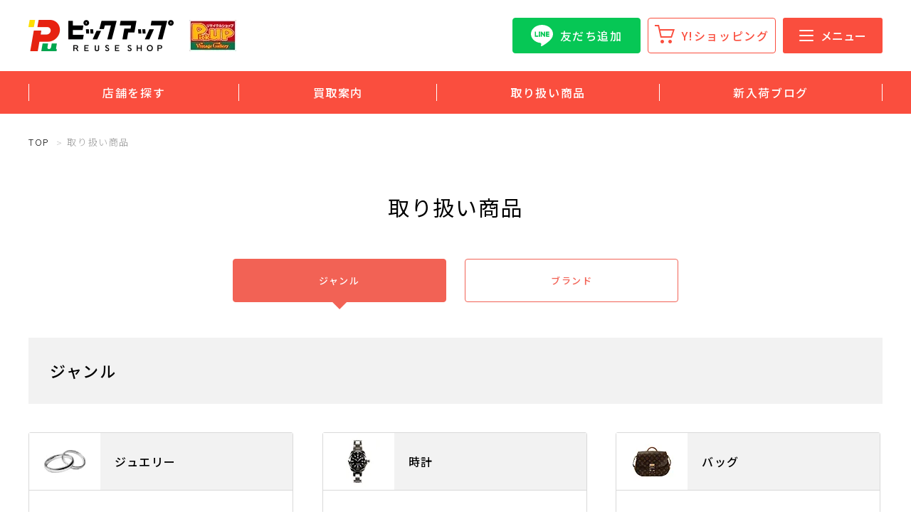

--- FILE ---
content_type: text/html; charset=UTF-8
request_url: https://www.pickup-japan.com/goods/
body_size: 91688
content:
<!DOCTYPE html>
<html lang="ja">
<a class="nolink"></a>
<head>
<meta http-equiv="Content-Type" content="text/html; charset=UTF-8">
<meta http-equiv="Content-Script-Type" content="text/javascript">
<meta http-equiv="Content-Style-Type" content="text/css">
<title>取り扱いアイテム｜静岡県のリサイクルショップ「ピックアップ」</title>
<meta name="viewport" content="width=device-width, user-scalable=no, initial-scale=1, maximum-scale=1">
<meta name="format-detection" content="telephone=no">
<meta name="keywords" content="取り扱いアイテム,ピックアップ,PickUP,pickup,リサイクルショップ,リサイクル,買取,家具,家電,インテリア,アウトドア用品,スポーツ用品,楽器,ファッション,ブランド,ラグジュアリー,雑貨,ベビー,ホビー">
<meta name="description" content="静岡県のリサイクルショップ「ピックアップ」で取り扱っているアイテムの一覧ページです。リサイクルショップならではの一点物の家具やもうすでに手に入らない貴重なアイテムなど意外な掘り出し物が日々入荷しております。また、幅広いさまざまな種類のアイテムを取り扱いさせていただいております。買うのも売るのも豊富なアイテムを取り扱うピックアップを、ぜひ、ご利用ください。">
<meta name="robots" content="index,follow,noydir,noodp">
  <meta name="viewport" content="width=1200">
  <meta name="format-detection" content="telephone=no">
  <!-- Google Tag Manager -->
  <script>
    (function(w,d,s,l,i){w[l]=w[l]||[];w[l].push({'gtm.start':
    new Date().getTime(),event:'gtm.js'});var f=d.getElementsByTagName(s)[0],
    j=d.createElement(s),dl=l!='dataLayer'?'&l='+l:'';j.async=true;j.src=
    'https://www.googletagmanager.com/gtm.js?id='+i+dl;f.parentNode.insertBefore(j,f);
    })(window,document,'script','dataLayer','GTM-5TJ2MNF');
  </script>
  <!-- End Google Tag Manager -->
  <link rel="icon" href="https://www.pickup-japan.com/favicon.ico">
  <link rel="icon" href="https://www.pickup-japan.com/favicon.svg" type="image/svg+xml">

  <link rel="preconnect" href="https://fonts.gstatic.com" crossorigin>
  <link rel="preload" as="style" href="https://fonts.googleapis.com/css2?family=Noto+Sans+JP:wght@300;400;500;700&display=swap">
  
  <link rel="stylesheet" href="https://fonts.googleapis.com/css2?family=Noto+Sans+JP:wght@300;400;500;700&display=swap" media="print" onload="this.media='all'">
  <link rel="stylesheet" href="https://fonts.googleapis.com/css2?family=Zen+Kurenaido&display=swap" media="print" onload="this.media='all'">
  <link rel="stylesheet" href="https://fonts.googleapis.com/css2?family=Lalezar&display=swap" >

  <link rel="stylesheet" href="https://www.pickup-japan.com/css/destyle.css">
  <link rel="stylesheet" href="https://www.pickup-japan.com/css/common.css">

  <script src="https://ajax.googleapis.com/ajax/libs/jquery/3.6.0/jquery.min.js"></script>

    <link href="https://www.pickup-japan.com/css/goods.css?20250513" type="text/css" rel="stylesheet" media="all">
  
  <meta name="robots" content="noodp">
  <meta name="robots" content="noydir">
  </head>
<body>
  
<!-- Google Tag Manager (noscript) -->
<noscript>
  <iframe src="https://www.googletagmanager.com/ns.html?id=GTM-5TJ2MNF" height="0" width="0" style="display:none;visibility:hidden"></iframe>
</noscript>
<!-- End Google Tag Manager (noscript) -->

<!-- Google tag (gtag.js) -->
<script async src="https://www.googletagmanager.com/gtag/js?id=UA-91799891-1"></script>
<script>
  window.dataLayer = window.dataLayer || [];
  function gtag(){dataLayer.push(arguments);}
  gtag('js', new Date());

  gtag('config', 'UA-91799891-1');
</script>



  <header class="header" id="header">
  <div class="header_inner container">
    <h1><a href="https://www.pickup-japan.com/">
        <picture>
          <source srcset="https://www.pickup-japan.com/images/common/header_logo.webp" alt="静岡県のリサイクルショップ「ピックアップ」"
            type="image/webp">
          <img src="https://www.pickup-japan.com/images/common/header_logo.png">
        </picture>
      </a></h1>
    <nav>
      <ul class="header_btn">
        <li class="header_linebtn">
          <a href="https://lin.ee/WWFkmhw" target="_blank" class="header_sub_nav_list_linebtn">
            <img src="https://www.pickup-japan.com/images/common/header/line_icon.png" alt="LINEお友達追加">
            <span class="header_linebtn_txt">友だち追加</span>
          </a>
        </li>
        <li class="header_btn_online"><a href="https://store.shopping.yahoo.co.jp/pickupjapan/" target="_blank"
            rel="noopener">Y!ショッピング</a></li>
        <li class="header_btn_hamburger">
      </ul>
      <button class="header_main_menu" id="menu_btn"><span></span>メニュー</button>
      <div class="menu_wrap" id="menu_wrap">
        <div class="menu_cont">
          <ul class="menu_list">
            <li class="menu_list_item"><a href="https://www.pickup-japan.com/" class="menu_list_btn">ホーム</a></li>
            <li class="menu_list_item"><a href="https://www.pickup-japan.com/shop/" class="menu_list_btn">店舗を探す</a></li>
            <li class="menu_list_item"><a href="https://www.pickup-japan.com/sell/" class="menu_list_btn">買取案内</a></li>
            <li class="menu_list_item"><a href="https://www.pickup-japan.com/goods/" class="menu_list_btn">取り扱い商品</a>
            </li>
            <li class="menu_list_item"><a href="https://www.pickup-japan.com/shop/topics.html" class="menu_list_btn">新入荷ブログ</a></li>
          </ul>
          <h2 class="menu_ttl">サービスガイド</h2>
          <ul class="menu_list">
            <li class="menu_list_item"><a href="https://www.pickup-japan.com/about/trip.html"
                class="menu_list_btn">出張買取サービス</a></li>
            <li class="menu_list_item"><a href="https://www.pickup-japan.com/service/memberscard/"
                class="menu_list_btn">メンバーズカードについて</a></li>
            <li class="menu_list_item"><a href="https://www.pickup-japan.com/service/memberscard/transfer/"
                class="menu_list_btn">メンバーズカードの移行方法</a></li>
            <li class="menu_list_item"><a href="https://www.pickup-japan.com/service/memberscard/line_assessment/"
                class="menu_list_btn">LINE査定の方法</a></li>
            <li class="menu_list_item"><a href="https://www.pickup-japan.com/service/track.html"
                class="menu_list_btn">トラック貸出し</a></li>
            <li class="menu_list_item"><a href="https://www.pickup-japan.com/pawnbroker/" class="menu_list_btn">質預かり</a>
            </li>
            <li class="menu_list_item"><a href="https://www.pickup-japan.com/service/tax-free.html"
                class="menu_list_btn">TAX FREEについて</a></li>
          </ul>
          <ul class="menu_list">
            <li class="menu_list_item"><a href="https://www.pickup-japan.com/company/" class="menu_list_btn">会社案内</a>
            </li>
            <li class="menu_list_item"><a href="https://www.pickup-japan.com/recruit/" class="menu_list_btn">採用情報</a>
            </li>
            <li class="menu_list_item"><a href="https://www.pickup-japan.com/privacy/site_privacy.html"
                class="menu_list_btn">個人情報保護方針</a></li>
            <li class="menu_list_item"><a href="https://www.pickup-japan.com/notification/"
                class="menu_list_btn">電子公告</a></li>
          </ul>
        </div>
        <div class="menu_close" id="menu_close"></div>
        <div class="menu_overlay" id="menu_overlay"></div>
      </div>
      </li>
    </nav>
  </div>
  <div class="header_nav">
    <ul class="container">
      <li><a href="https://www.pickup-japan.com/shop/">店舗を探す</a></li>
      <li><a href="https://www.pickup-japan.com/sell/">買取案内</a></li>
      <li><a href="https://www.pickup-japan.com/goods/">取り扱い商品</a></li>
      <li><a href="https://www.pickup-japan.com/shop/topics.html">新入荷ブログ</a></li>
    </ul>
  </div>
</header>
  <div class="breadcrumb">
    <div class="container">
      <ul class="breadcrumb_list">
        <li class="breadcrumb_list_item"><a href="https://www.pickup-japan.com/">TOP</a></li>
        <li class="breadcrumb_list_item">取り扱い商品</li>
      </ul>
    </div>
  </div>
  <main class="goods_page mb120">
    <section class="goods_main sec_line pb80">
      <div class="container">
        <div class="pagehead">
          <h2 class="heading">取り扱い商品</h2>
        </div>


        <div class="tab_wrap">
          <input id="tabgenre" type="radio" name="tab_btn" checked>
          <input id="tabbrand" type="radio" name="tab_btn">
          <div class="tab_area">
            <label class="tabgenre_label" for="tabgenre">ジャンル</label>
            <label class="tabbrand_label" for="tabbrand">ブランド</label>
          </div>
          <div class="panel_area">
            <div id="panelgenre" class="tab_panel">
              <div class="goods_genre">
                <h3 class="goods_ttl">ジャンル</h3>
                <ul class="goods_list">
                  <li class="goods_list_item">
                    <dl>
                      <dt class="goods_list_ttl">
                        <picture>
                          <source srcset="https://www.pickup-japan.com/images/goods/goods_goldpt.webp" alt="" type="image/webp">
                          <img src="https://www.pickup-japan.com/images/goods/goods_goldpt.png">
                        </picture>
                        <p>ジュエリー</p>
                      </dt>
                      <dd class="goods_list_cont">
                        <a href="https://www.pickup-japan.com/shop/tg/72469">指輪</a> &#047;
                        <a href="https://www.pickup-japan.com/shop/tg/71685">リング</a> &#047;
                        <a href="https://www.pickup-japan.com/shop/tg/71586">ネックレス</a> &#047;
                        <a href="https://www.pickup-japan.com/shop/tg/72273">ブレスレット</a> &#047;
                        <a href="https://www.pickup-japan.com/shop/tg/75783">イヤリング</a> &#047;
                        <a href="https://www.pickup-japan.com/shop/tg/71939">ピアス</a> &#047;
                        <a href="https://www.pickup-japan.com/shop/tg/73179">ブローチ</a> &#047;
                        <a href="https://www.pickup-japan.com/shop/tg/71693">K18</a> &#047;
                        <a href="https://www.pickup-japan.com/shop/tg/71907">K24</a> &#047;
                        <a href="https://www.pickup-japan.com/shop/tg/73224">ホワイトゴールド</a> &#047;
                        <a href="https://www.pickup-japan.com/shop/tg/74261">ルビー</a> &#047;
                        <a href="https://www.pickup-japan.com/shop/tg/74262">サファイア</a> &#047;
                        <a href="https://www.pickup-japan.com/shop/tg/72119">エメラルド</a> &#047;
                        <a href="https://www.pickup-japan.com/shop/tg/71545">プラチナ</a> &#047;
                        <a href="https://www.pickup-japan.com/shop/tg/73728">パール</a> &#047;
                        <a href="https://www.pickup-japan.com/shop/tg/71632">ダイヤモンド</a>
                      </dd>
                    </dl>
                  </li>
                  <li class="goods_list_item">
                    <dl>
                      <dt class="goods_list_ttl">
                        <picture>
                          <source srcset="https://www.pickup-japan.com/images/goods/goods_02.webp" alt="" type="image/webp">
                          <img src="https://www.pickup-japan.com/images/goods/goods_02.png">
                        </picture>
                        <p>時計</p>
                      </dt>
                      <dd class="goods_list_cont">
                        <a href="https://www.pickup-japan.com/shop/tg/72879">ブランド時計</a> &#047;
                        <a href="https://www.pickup-japan.com/shop/tg/71444">腕時計</a> &#047;
                        <a href="https://www.pickup-japan.com/shop/tg/73815">掛け時計</a> &#047;
                        <a href="https://www.pickup-japan.com/shop/tg/72288">クオーツ式時計</a> &#047;
                        <a href="https://www.pickup-japan.com/shop/tg/71485">電波ソーラー時計</a> &#047;
                        <a href="https://www.pickup-japan.com/shop/tg/72953">懐中時計</a> &#047;
                        <a href="https://www.pickup-japan.com/shop/tg/75974">アンティーク時計</a> &#047;
                        <a href="https://www.pickup-japan.com/shop/topics.html?tagid=74105,71471,75001">Gショック（G-SHOCK）</a> &#047;
                        <a href="https://www.pickup-japan.com/shop/tg/72316">ベイビージー</a> &#047;
                        <a href="https://www.pickup-japan.com/shop/tg/73614">トラベルウォッチ</a> &#047;
                        <a href="https://www.pickup-japan.com/shop/tg/72884">スマートウォッチ</a>
                      </dd>
                    </dl>
                  </li>
                  <li class="goods_list_item">
                    <dl>
                      <dt class="goods_list_ttl">
                        <picture>
                          <source srcset="https://www.pickup-japan.com/images/goods/goods_03.webp" alt="" type="image/webp">
                          <img src="https://www.pickup-japan.com/images/goods/goods_03.png">
                        </picture>
                        <p>バッグ</p>
                      </dt>
                      <dd class="goods_list_cont">
                        <a href="https://www.pickup-japan.com/shop/tg/568">バッグ</a> &#047;
                        <a href="https://www.pickup-japan.com/shop/tg/72084">トートバッグ</a> &#047;
                        <a href="https://www.pickup-japan.com/shop/tg/72284">ハンドバッグ</a> &#047;
                        <a href="https://www.pickup-japan.com/shop/tg/75290">セカンドバッグ</a> &#047;
                        <a href="https://www.pickup-japan.com/shop/tg/75289">クラッチバッグ</a> &#047;
                        <a href="https://www.pickup-japan.com/shop/tg/72523">ウエストポーチ</a> &#047;
                        <a href="https://www.pickup-japan.com/shop/tg/72285">ビジネスバッグ</a> &#047;
                        <a href="https://www.pickup-japan.com/shop/tg/74752">アタッシュケース</a> &#047;
                        <a href="https://www.pickup-japan.com/shop/tg/73131">リュック</a> &#047;
                        <a href="https://www.pickup-japan.com/shop/tg/71659">ショルダーバッグ</a> &#047;
                        <a href="https://www.pickup-japan.com/shop/tg/75773">メッセンジャーバッグ</a> &#047;
                        <a href="https://www.pickup-japan.com/shop/tg/72336">ボディバッグ</a> &#047;
                        サコッシュ &#047;
                        <a href="https://www.pickup-japan.com/shop/tg/75154">ボストンバッグ</a> &#047;
                        ドラムバッグ &#047;
                        <a href="https://www.pickup-japan.com/shop/tg/75909">レザーバッグ</a>
                      </dd>
                    </dl>
                  </li>
                  <li class="goods_list_item">
                    <dl>
                      <dt class="goods_list_ttl">
                        <picture>
                          <source srcset="https://www.pickup-japan.com/images/goods/goods_04.webp" alt="" type="image/webp">
                          <img src="https://www.pickup-japan.com/images/goods/goods_04.png">
                        </picture>
                        <p>財布</p>
                      </dt>
                      <dd class="goods_list_cont">
                        <a href="https://www.pickup-japan.com/shop/tg/567">財布</a> &#047;
                        <a href="https://www.pickup-japan.com/shop/tg/71724">長財布</a> &#047;
                        2つ折り財布 &#047;
                        <a href="https://www.pickup-japan.com/shop/tg/72700">3つ折り財布</a> &#047;
                        ミニ財布 &#047;
                        マネークリップ &#047;
                        <a href="https://www.pickup-japan.com/shop/tg/71536">コインケース</a> &#047;
                        <a href="https://www.pickup-japan.com/shop/tg/72238">がま口</a> &#047;
                        小銭入れ
                      </dd>
                    </dl>
                  </li>
                  <li class="goods_list_item">
                    <dl>
                      <dt class="goods_list_ttl">
                        <picture>
                          <source srcset="https://www.pickup-japan.com/images/goods/goods_fashionaccessories.webp" alt="" type="image/webp">
                          <img src="https://www.pickup-japan.com/images/goods/goods_fashionaccessories.png">
                        </picture>
                        <p>ファッション小物</p>
                      </dt>
                      <dd class="goods_list_cont">
                        ベルト &#047;
                        <a href="https://www.pickup-japan.com/shop/tg/74501">ネクタイ</a> &#047;
                        <a href="https://www.pickup-japan.com/shop/tg/75084">マフラー</a> &#047;
                        <a href="https://www.pickup-japan.com/shop/tg/71831">スカーフ</a> &#047;
                        ハンカチ &#047;
                        <a href="https://www.pickup-japan.com/shop/tg/72857">バンダナ</a> &#047;
                        ショール &#047;
                        <a href="https://www.pickup-japan.com/shop/tg/74031">ストール</a> &#047;
                        <a href="https://www.pickup-japan.com/shop/tg/74435">帽子</a> &#047;
                        <a href="https://www.pickup-japan.com/shop/tg/72505">キャップ</a> &#047;
                        <a href="https://www.pickup-japan.com/shop/topics.html?tagid=75967,75087">手袋</a> &#047;
                        名刺入れ &#047;
                        <a href="https://www.pickup-japan.com/shop/tg/72811">カードケース</a> &#047;
                        定期入れ &#047;
                        <a href="https://www.pickup-japan.com/shop/tg/73459">バッグチャーム</a>
                      </dd>
                    </dl>
                  </li>
                  <li class="goods_list_item">
                    <dl>
                      <dt class="goods_list_ttl">
                        <picture>
                          <source srcset="https://www.pickup-japan.com/images/goods/goods_05.webp" alt="" type="image/webp">
                          <img src="https://www.pickup-japan.com/images/goods/goods_05.png">
                        </picture>
                        <p>ファッション</p>
                      </dt>
                      <dd class="goods_list_cont">
                        <a href="https://www.pickup-japan.com/shop/tg/73788">トップス</a> &#047;
                        <a href="https://www.pickup-japan.com/shop/tg/71845">アウター</a> &#047;
                        <a href="https://www.pickup-japan.com/shop/tg/71438">コート</a> &#047;
                        <a href="https://www.pickup-japan.com/shop/tg/571">ジャケット</a> &#047;
                        <a href="https://www.pickup-japan.com/shop/tg/74326">カットソー</a> &#047;
                        <a href="https://www.pickup-japan.com/shop/tg/71880">パーカー</a> &#047;
                        <a href="https://www.pickup-japan.com/shop/tg/72195">スウェット</a> &#047;
                        <a href="https://www.pickup-japan.com/shop/tg/73047">Tシャツ</a> &#047;
                        <a href="https://www.pickup-japan.com/shop/tg/74705">ポロシャツ</a> &#047;
                        <a href="https://www.pickup-japan.com/shop/tg/71403">ワンピース</a> &#047;
                        <a href="https://www.pickup-japan.com/shop/tg/71480">ダウンジャケット</a> &#047;
                        <a href="https://www.pickup-japan.com/shop/tg/71593">ダウンベスト</a> &#047;
                        パンツ &#047;
                        ジーンズ &#047;
                        <a href="https://www.pickup-japan.com/shop/tg/73948">ボトム</a> &#047;
                        スカート &#047;
                        <a href="https://www.pickup-japan.com/shop/tg/71475">アメカジ</a> &#047;
                        <a href="https://www.pickup-japan.com/shop/tg/72318">アロハシャツ</a> &#047;
                        <a href="https://www.pickup-japan.com/shop/tg/71583">ミリタリー</a>
                      </dd>
                    </dl>
                  </li>
                  <li class="goods_list_item">
                    <dl>
                      <dt class="goods_list_ttl">
                        <picture>
                          <source srcset="https://www.pickup-japan.com/images/goods/goods_shoes.webp" alt="" type="image/webp">
                          <img src="https://www.pickup-japan.com/images/goods/goods_shoes.png">
                        </picture>
                        <p>シューズ・靴</p>
                      </dt>
                      <dd class="goods_list_cont">
                        <a href="https://www.pickup-japan.com/shop/tg/717">シューズ</a> &#047;
                        <a href="https://www.pickup-japan.com/shop/tg/592">スニーカー</a> &#047;
                        <a href="https://www.pickup-japan.com/shop/tg/72415">サンダル</a> &#047;
                        <a href="https://www.pickup-japan.com/shop/topics.html?tagid=72458,71552">ビジネスシューズ・革靴</a> &#047;
                        <a href="https://www.pickup-japan.com/shop/tg/72900">ブーツ</a> &#047;
                        ヒール &#047;
                        <a href="https://www.pickup-japan.com/shop/tg/71678">パンプス</a> &#047;
                        <a href="https://www.pickup-japan.com/shop/tg/75871">ローファー</a> &#047;
                        <a href="https://www.pickup-japan.com/shop/topics.html?tagid=71973,71974">レインブーツ・レインシューズ</a>
                      </dd>
                    </dl>
                  </li>
                  <li class="goods_list_item">
                    <dl>
                      <dt class="goods_list_ttl">
                        <picture>
                          <source srcset="https://www.pickup-japan.com/images/goods/goods_06.webp" alt="" type="image/webp">
                          <img src="https://www.pickup-japan.com/images/goods/goods_06.png">
                        </picture>
                        <p>着物</p>
                      </dt>
                      <dd class="goods_list_cont">
                        <a href="https://www.pickup-japan.com/shop/tg/72590">着物</a> &#047;
                        <a href="https://www.pickup-japan.com/shop/tg/72593">和装</a> &#047;
                        振袖 &#047;
                        <a href="https://www.pickup-japan.com/shop/tg/72591">訪問着</a> &#047;
                        付下げ &#047;
                        小紋 &#047;
                        色無地 &#047;
                        紬 &#047;
                        ぞうり &#047;
                        <a href="https://www.pickup-japan.com/shop/tg/73682">浴衣</a> &#047;
                        袴
                      </dd>
                    </dl>
                  </li>
                  <li class="goods_list_item">
                    <dl>
                      <dt class="goods_list_ttl">
                        <picture>
                          <source srcset="https://www.pickup-japan.com/images/goods/goods_07.webp" alt="" type="image/webp">
                          <img src="https://www.pickup-japan.com/images/goods/goods_07.png">
                        </picture>
                        <p>家具</p>
                      </dt>
                      <dd class="goods_list_cont">
                        <a href="https://www.pickup-japan.com/shop/tg/610">家具</a> &#047;
                        <a href="https://www.pickup-japan.com/shop/tg/3252">イス</a> &#047;
                        <a href="https://www.pickup-japan.com/shop/tg/608">ソファー</a> &#047;
                        <a href="https://www.pickup-japan.com/shop/tg/74596">机</a> &#047;
                        <a href="https://www.pickup-japan.com/shop/tg/72400">チェスト</a> &#047;
                        <a href="https://www.pickup-japan.com/shop/tg/72399">食器棚</a> &#047;
                        <a href="https://www.pickup-japan.com/shop/tg/73961">本棚</a> &#047;
                        <a href="https://www.pickup-japan.com/shop/tg/924">ダイニングセット</a> &#047;
                        <a href="https://www.pickup-japan.com/shop/tg/72513">ダイニングテーブル</a> &#047;
                        <a href="https://www.pickup-japan.com/shop/tg/72402">キャビネット</a> &#047;
                        <a href="https://www.pickup-japan.com/shop/tg/72572">テレビ台</a> &#047;
                        <a href="https://www.pickup-japan.com/shop/topics.html?tagid=73658,72614">ベッド</a>
                      </dd>
                    </dl>
                  </li>
                  <li class="goods_list_item">
                    <dl>
                      <dt class="goods_list_ttl">
                        <picture>
                          <source srcset="https://www.pickup-japan.com/images/goods/goods_homeappliance.webp" alt="" type="image/webp">
                          <img src="https://www.pickup-japan.com/images/goods/goods_homeappliance.png">
                        </picture>
                        <p>家電</p>
                      </dt>
                      <dd class="goods_list_cont">
                        <a href="https://www.pickup-japan.com/shop/tg/601">冷蔵庫</a> &#047;
                        <a href="https://www.pickup-japan.com/shop/tg/683">洗濯機</a> &#047;
                        <a href="https://www.pickup-japan.com/shop/tg/72267">電子レンジ</a> &#047;
                        掃除機 &#047;
                        <a href="https://www.pickup-japan.com/shop/tg/71430">エアコン</a> &#047;
                        <a href="https://www.pickup-japan.com/shop/tg/72731">扇風機</a> &#047;
                        <a href="https://www.pickup-japan.com/shop/tg/75992">ガスファンヒーター</a> &#047;
                        <a href="https://www.pickup-japan.com/shop/tg/75078">ストーブ</a> &#047;
                        <a href="https://www.pickup-japan.com/shop/tg/73448">ポータブル電源</a> &#047;
                        <a href="https://www.pickup-japan.com/shop/tg/72397">ロボット掃除機</a> &#047;
                        <a href="https://www.pickup-japan.com/shop/tg/75582">液晶テレビ</a>
                      </dd>
                    </dl>
                  </li>
                  <li class="goods_list_item">
                    <dl>
                      <dt class="goods_list_ttl">
                        <picture>
                          <source srcset="https://www.pickup-japan.com/images/goods/goods_08.webp" alt="" type="image/webp">
                          <img src="https://www.pickup-japan.com/images/goods/goods_08.png">
                        </picture>
                        <p>AV機器</p>
                      </dt>
                      <dd class="goods_list_cont">
                        <a href="https://www.pickup-japan.com/shop/tg/72854">DVDレコーダー</a> &#047;
                        ミニコンポ &#047;
                        <a href="https://www.pickup-japan.com/shop/topics.html?tagid=72081,73973">オーディオ</a> &#047;
                        iPod &#047;
                        <a href="https://www.pickup-japan.com/shop/tg/73196">ビデオカメラ</a> &#047;
                        <a href="https://www.pickup-japan.com/shop/tg/71881">カメラ</a> &#047;
                        <a href="https://www.pickup-japan.com/shop/tg/73632">一眼レフ</a> &#047;
                        <a href="https://www.pickup-japan.com/shop/tg/72738">レンズ</a> &#047;
                        <a href="https://www.pickup-japan.com/shop/tg/73332">フィルムカメラ</a> &#047;
                        コンパクトAVプレイヤー &#047;
                        <a href="https://www.pickup-japan.com/shop/topics.html?tagid=72869,72870">イヤホン</a> &#047;
                        <a href="https://www.pickup-japan.com/shop/tg/74070">ワイヤレスヘッドフォン</a> &#047;
                        <a href="https://www.pickup-japan.com/shop/tg/72417">スピーカー</a>
                      </dd>
                    </dl>
                  </li>
                  <li class="goods_list_item">
                    <dl>
                      <dt class="goods_list_ttl">
                        <picture>
                          <source srcset="https://www.pickup-japan.com/images/goods/goods_09.webp" alt="" type="image/webp">
                          <img src="https://www.pickup-japan.com/images/goods/goods_09.png">
                        </picture>
                        <p>パソコン・周辺機器</p>
                      </dt>
                      <dd class="goods_list_cont">
                        <a href="https://www.pickup-japan.com/shop/tg/74166">パソコン</a> &#047;
                        <a href="https://www.pickup-japan.com/shop/tg/71801">ノートパソコン</a> &#047;
                        <a href="https://www.pickup-japan.com/shop/tg/74078">モニター</a> &#047;
                        <a href="https://www.pickup-japan.com/shop/tg/74821">マウス</a> &#047;
                        キーボード &#047;
                        VAIO（ソニー） &#047;
                        Mac（アップル） &#047;
                        <a href="https://www.pickup-japan.com/shop/topics.html?tagid=72609,75208,75006">MacBook（アップル）</a> &#047;
                        <a href="https://www.pickup-japan.com/shop/topics.html?tagid=72834,75142">Surface（マイクロソフト）</a> &#047;
                        dynabook（東芝） &#047;
                        Thinkpad（レノボ） &#047;
                        LaVie（NEC） &#047;
                        Let&apos;s note（パナソニック）
                      </dd>
                    </dl>
                  </li>
                  <li class="goods_list_item">
                    <dl>
                      <dt class="goods_list_ttl">
                        <picture>
                          <source srcset="https://www.pickup-japan.com/images/goods/goods_10.webp" alt="" type="image/webp">
                          <img src="https://www.pickup-japan.com/images/goods/goods_10.png">
                        </picture>
                        <p>スマートフォン・携帯電話</p>
                      </dt>
                      <dd class="goods_list_cont">
                        <a href="https://www.pickup-japan.com/shop/tg/76029">スマートフォン</a> &#047;
                        <a href="https://www.pickup-japan.com/shop/tg/71433">iPhone</a> &#047;
                        Xperia &#047;
                        AQUOS &#047;
                        <a href="https://www.pickup-japan.com/shop/tg/76028">GALAXY</a> &#047;
                        ARROWS &#047;
                        <a href="https://www.pickup-japan.com/shop/tg/76030">docomo（ドコモ）</a> &#047;
                        au（エーユー） &#047;
                        SoftBank（ソフトバンク） &#047;
                        Rakuten Mobile（楽天モバイル）
                      </dd>
                    </dl>
                  </li>
                  <li class="goods_list_item">
                    <dl>
                      <dt class="goods_list_ttl">
                        <picture>
                          <source srcset="https://www.pickup-japan.com/images/goods/goods_liquor.webp" alt="" type="image/webp">
                          <img src="https://www.pickup-japan.com/images/goods/goods_liquor.png">
                        </picture>
                        <p>お酒</p>
                      </dt>
                      <dd class="goods_list_cont">
                        <a href="https://www.pickup-japan.com/shop/topics.html?tagid=72909,72158">お酒</a> &#047;
                        <a href="https://www.pickup-japan.com/shop/tg/72979">ウイスキー</a> &#047;
                        <a href="https://www.pickup-japan.com/shop/tg/72463">ブランデー</a> &#047;
                        <a href="https://www.pickup-japan.com/shop/tg/74637">焼酎</a> &#047;
                        <a href="https://www.pickup-japan.com/shop/tg/75757">芋焼酎</a> &#047;
                        <a href="https://www.pickup-japan.com/shop/tg/75547">米焼酎</a> &#047;
                        <a href="https://www.pickup-japan.com/shop/tg/75389">ビール</a> &#047;
                        <a href="https://www.pickup-japan.com/shop/tg/74243">ワイン</a> &#047;
                        <a href="https://www.pickup-japan.com/shop/tg/74007">古酒</a>
                      </dd>
                    </dl>
                  </li>
                  <li class="goods_list_item">
                    <dl>
                      <dt class="goods_list_ttl">
                        <picture>
                          <source srcset="https://www.pickup-japan.com/images/goods/goods_11.webp" alt="" type="image/webp">
                          <img src="https://www.pickup-japan.com/images/goods/goods_11.png">
                        </picture>
                        
                        <p>電動工具</p>
                      </dt>
                      <dd class="goods_list_cont">
                        <a href="https://www.pickup-japan.com/shop/tg/71412">工具</a> &#047;
                        <a href="https://www.pickup-japan.com/shop/tg/72721">インパクトドライバー</a> &#047;
                        <a href="https://www.pickup-japan.com/shop/tg/71563">発電機</a> &#047;
                        <a href="https://www.pickup-japan.com/shop/tg/73496">ディスクグラインダー</a> &#047;
                        <a href="https://www.pickup-japan.com/shop/tg/73096">セーバーソー</a> &#047;
                        丸ノコ &#047;
                        <a href="https://www.pickup-japan.com/shop/topics.html?tagid=75994,73854">コンプレッサー</a> &#047;
                        <a href="https://www.pickup-japan.com/shop/tg/71889">ハンマドリル</a> &#047;
                        電材 &#047;
                        <a href="https://www.pickup-japan.com/shop/tg/75724">集塵機</a> &#047;
                        農機具 &#047;
                        <a href="https://www.pickup-japan.com/shop/tg/72410">充電器</a>
                      </dd>
                    </dl>
                  </li>
                  <li class="goods_list_item">
                    <dl>
                      <dt class="goods_list_ttl">
                        <picture>
                          <source srcset="https://www.pickup-japan.com/images/goods/goods_sports.webp" alt="" type="image/webp">
                          <img src="https://www.pickup-japan.com/images/goods/goods_sports.png">
                        </picture>
                        <p>スポーツ用品</p>
                      </dt>
                      <dd class="goods_list_cont">
                        <a href="https://www.pickup-japan.com/shop/tg/73259">サーフボード</a> &#047;
                        <a href="https://www.pickup-japan.com/shop/tg/73164">スノーボード</a> &#047;
                        <a href="https://www.pickup-japan.com/shop/tg/76166">スキー</a> &#047;
                        <a href="https://www.pickup-japan.com/shop/topics.html?tagid=75888,75890">ゴルフ</a> &#047;
                        <a href="https://www.pickup-japan.com/shop/tg/71620">釣り具</a>
                      </dd>
                    </dl>
                  </li>
                  <li class="goods_list_item">
                    <dl>
                      <dt class="goods_list_ttl">
                        <picture>
                          <source srcset="https://www.pickup-japan.com/images/goods/goods_12.webp" alt="" type="image/webp">
                          <img src="https://www.pickup-japan.com/images/goods/goods_12.png">
                        </picture>
                        <p>アウトドア・レジャー用品</p>
                      </dt>
                      <dd class="goods_list_cont">
                        <a href="https://www.pickup-japan.com/shop/tg/71530">アウトドア</a> &#047;
                        <a href="https://www.pickup-japan.com/shop/topics.html?tagid=71779,71538,73743,71960,73745">キャンプ用品</a> &#047;
                        <a href="https://www.pickup-japan.com/shop/topics.html?tagid=71462,72154">ランタン</a> &#047;
                        <a href="https://www.pickup-japan.com/shop/tg/75856">双眼鏡</a> &#047;
                        <a href="https://www.pickup-japan.com/shop/tg/74082">テント</a> &#047;
                        タープ &#047;
                        バーナー &#047;
                        <a href="https://www.pickup-japan.com/shop/tg/74491">クーラーボックス</a> &#047;
                        パラソル &#047;
                        寝袋 &#047;
                        <a href="https://www.pickup-japan.com/shop/tg/74017">ハンモック</a>
                      </dd>
                    </dl>
                  </li>
                  <li class="goods_list_item">
                    <dl>
                      <dt class="goods_list_ttl">
                        <picture>
                          <source srcset="https://www.pickup-japan.com/images/goods/goods_20.webp" alt="" type="image/webp">
                          <img src="https://www.pickup-japan.com/images/goods/goods_20.png">
                        </picture>
                        <p>自転車</p>
                      </dt>
                      <dd class="goods_list_cont">
                        <a href="https://www.pickup-japan.com/shop/topics.html?tagid=71410,71653">自転車</a> &#047;
                        <a href="https://www.pickup-japan.com/shop/tg/71510">ロードバイク</a> &#047;
                        <a href="https://www.pickup-japan.com/shop/tg/71934">マウンテンバイク</a> &#047;
                        <a href="https://www.pickup-japan.com/shop/tg/74632">電動アシスト自転車</a> &#047;
                        <a href="https://www.pickup-japan.com/shop/tg/75849">シティサイクル</a> &#047;
                        折りたたみ式自転車 &#047;
                        <a href="https://www.pickup-japan.com/shop/tg/75591">子供用自転車</a>
                      </dd>
                    </dl>
                  </li>
                  <li class="goods_list_item">
                    <dl>
                      <dt class="goods_list_ttl">
                        <picture>
                          <source srcset="https://www.pickup-japan.com/images/goods/goods_13.webp" alt="" type="image/webp">
                          <img src="https://www.pickup-japan.com/images/goods/goods_13.png">
                        </picture>
                        <p>ゲーム</p>
                      </dt>
                      <dd class="goods_list_cont">
                        <a href="https://www.pickup-japan.com/shop/tg/72385">ゲームソフト</a> &#047;
                        PS5・PS4 &#047;
                        <a href="https://www.pickup-japan.com/shop/tg/72384">Nintendo Switch・Nintendo Switch Lite</a> &#047;
                        <a href="https://www.pickup-japan.com/shop/tg/74620">3DS・3DSLL</a> &#047;
                        <a href="https://www.pickup-japan.com/shop/tg/76117">ゲームボーイ</a> &#047;
                        <a href="https://www.pickup-japan.com/shop/tg/74465">ファミコン</a> &#047;
                        <a href="https://www.pickup-japan.com/shop/tg/72742">スーパーファミコン</a> &#047;
                        <a href="https://www.pickup-japan.com/shop/tg/72208">レトロゲーム</a>
                      </dd>
                    </dl>
                  </li>
                  <li class="goods_list_item">
                    <dl>
                      <dt class="goods_list_ttl">
                        <picture>
                          <source srcset="https://www.pickup-japan.com/images/goods/goods_14.webp" alt="" type="image/webp">
                          <img src="https://www.pickup-japan.com/images/goods/goods_14.png">
                        </picture>
                        <p>ホビー・おもちゃ</p>
                      </dt>
                      <dd class="goods_list_cont">
                        <a href="https://www.pickup-japan.com/shop/tg/73917">おもちゃ</a> &#047;
                        <a href="https://www.pickup-japan.com/shop/tg/575">フィギュア</a> &#047;
                        <a href="https://www.pickup-japan.com/shop/tg/71542">プラモデル</a> &#047;
                        モデルガン &#047;
                        <a href="https://www.pickup-japan.com/shop/tg/72130">ラジコン</a> &#047;
                        <a href="https://www.pickup-japan.com/shop/tg/71576">ミニカー</a> &#047;
                        <a href="https://www.pickup-japan.com/shop/tg/73172">ぬいぐるみ</a> &#047;
                        <a href="https://www.pickup-japan.com/shop/tg/72307">ドラゴンボール</a> &#047;
                        <a href="https://www.pickup-japan.com/shop/tg/73445">仮面ライダー</a> &#047;
                        <a href="https://www.pickup-japan.com/shop/topics.html?tagid=72373,73564">トレーディングカード</a> &#047;
                        <a href="https://www.pickup-japan.com/shop/topics.html?tagid=71541,73645">ガンプラ</a> &#047;
                        <a href="https://www.pickup-japan.com/shop/tg/72586">遊戯王</a> &#047;
                        <a href="https://www.pickup-japan.com/shop/tg/73599">ポケモンカード</a>
                      </dd>
                    </dl>
                  </li>
                  <li class="goods_list_item">
                    <dl>
                      <dt class="goods_list_ttl">
                        <picture>
                          <source srcset="https://www.pickup-japan.com/images/goods/goods_15.webp" alt="" type="image/webp">
                          <img src="https://www.pickup-japan.com/images/goods/goods_15.png">
                        </picture>
                        <p>子供用品</p>
                      </dt>
                      <dd class="goods_list_cont">
                        ベビーカー &#047;
                        チャイルドシート &#047;
                        ベビーベッド &#047;
                        乗り物 &#047;
                        <a href="https://www.pickup-japan.com/shop/tg/75935">知育玩具</a>
                      </dd>
                    </dl>
                  </li>
                  <li class="goods_list_item">
                    <dl>
                      <dt class="goods_list_ttl">
                        <picture>
                          <source srcset="https://www.pickup-japan.com/images/goods/goods_16.webp" alt="" type="image/webp">
                          <img src="https://www.pickup-japan.com/images/goods/goods_16.png">
                        </picture>
                        <p>ギフト・雑貨</p>
                      </dt>
                      <dd class="goods_list_cont">
                        和食器 &#047;
                        <a href="https://www.pickup-japan.com/shop/tg/642">洋食器</a> &#047;
                        ガラス食器 &#047;
                        ティーカップ &#047;
                        タオル &#047;
                        お歳暮 &#047;
                        <a href="https://www.pickup-japan.com/shop/tg/73077">カップ&amp;ソーサ―</a>
                      </dd>
                    </dl>
                  </li>

                  <li class="goods_list_item">
                    <dl>
                      <dt class="goods_list_ttl">
                        <picture>
                          <source srcset="https://www.pickup-japan.com/images/goods/goods_17.webp" alt="" type="image/webp">
                          <img src="https://www.pickup-japan.com/images/goods/goods_17.png">
                        </picture>
                        <p>楽器</p>
                      </dt>
                      <dd class="goods_list_cont">
                        <a href="https://www.pickup-japan.com/shop/tg/75949">管楽器</a> &#047;
                        <a href="https://www.pickup-japan.com/shop/tg/75929">金管楽器</a> &#047;
                        <a href="https://www.pickup-japan.com/shop/tg/76136">フルート</a> &#047;
                        <a href="https://www.pickup-japan.com/shop/tg/75948">トロンボーン</a> &#047;
                        <a href="https://www.pickup-japan.com/shop/tg/72735">トランペット</a> &#047;
                        <a href="https://www.pickup-japan.com/shop/tg/73319">ギター</a> &#047;
                        <a href="https://www.pickup-japan.com/shop/tg/71751">エレキギター</a> &#047;
                        <a href="https://www.pickup-japan.com/shop/tg/71508">アコースティックギター</a> &#047;
                        エフェクター &#047;
                        アンプ &#047;
                        木金管楽器 &#047;
                        電子ピアノ &#047;
                        <a href="https://www.pickup-japan.com/shop/tg/72259">電子ドラム</a> &#047;
                        キーボード &#047;
                        シンセサイザー &#047;
                        <a href="https://www.pickup-japan.com/shop/tg/74798">打楽器</a>
                      </dd>
                    </dl>
                  </li>
                  <li class="goods_list_item">
                    <dl>
                      <dt class="goods_list_ttl">
                        <picture>
                          <source srcset="https://www.pickup-japan.com/images/goods/goods_18.webp" alt="" type="image/webp">
                          <img src="https://www.pickup-japan.com/images/goods/goods_18.png">
                        </picture>
                        <p>金券・切手</p>
                      </dt>
                      <dd class="goods_list_cont">全国百貨店共通商品券 &#047; ギフト券 &#047; 株主優待券 &#047; 旅行券 &#047; 図書券 &#047; ビール券 &#047; クオカード &#047; 切手</dd>
                    </dl>
                  </li>
                  <li class="goods_list_item">
                    <dl>
                      <dt class="goods_list_ttl">
                        <picture>
                          <source srcset="https://www.pickup-japan.com/images/goods/goods_19.webp" alt="" type="image/webp">
                          <img src="https://www.pickup-japan.com/images/goods/goods_19.png">
                        </picture>
                        <p>貨幣</p>
                      </dt>
                      <dd class="goods_list_cont">
                        <a href="https://www.pickup-japan.com/shop/tg/72339">コイン</a> &#047;
                        地方自治法施行60周年 &#047;
                        <a href="https://www.pickup-japan.com/shop/tg/71908">プルーフ金貨</a> &#047;
                        カラーコイン &#047;
                        海外金貨 &#047;
                        古銭 &#047;
                        紙幣 &#047;
                        <a href="https://www.pickup-japan.com/shop/tg/71837">記念メダル</a> &#047;
                        <a href="https://www.pickup-japan.com/shop/tg/72172">記念硬貨</a> &#047;
                        <a href="https://www.pickup-japan.com/shop/tg/72171">金貨</a> &#047;
                        <a href="https://www.pickup-japan.com/shop/tg/71836">銀貨</a>
                      </dd>
                    </dl>
                  </li>
                </ul>
              </div>
            </div>
            <div id="panelbrand" class="tab_panel">
              <div class="goods_brand">
                <h3 class="goods_ttl">ブランド</h3>
                <ul class="goods_list">
                  <li class="goods_list_item">
                    <dl>
                      <dt class="goods_list_ttl">
                        <p>高級ブランド（ファッション・ジュエリー）</p>
                      </dt>
                      <dd class="goods_list_cont">
                        ヴァレンティノ（VALENTINO） &#047;
                        <a href="https://www.pickup-japan.com/shop/tg/72496">エルメス（HERMES）</a> &#047;
                        <a href="https://www.pickup-japan.com/shop/tg/72272">カルティエ（Cartier）</a> &#047;
                        <a href="https://www.pickup-japan.com/shop/tg/72098">グッチ（GUCCI）</a> &#047;
                        <a href="https://www.pickup-japan.com/shop/topics.html?tagid=72027,72555">コーチ（COACH）</a> &#047;
                        サルヴァトーレフェラガモ（Salvatore Ferragamo） &#047;
                        <a href="https://www.pickup-japan.com/shop/tg/75391">サンローラン（SAINT LAURENT）</a> &#047;
                        <a href="https://www.pickup-japan.com/shop/tg/72011">シャネル（CHANEL）</a> &#047;
                        <a href="https://www.pickup-japan.com/shop/tg/72023">シュプリーム（Supreme）</a> &#047;
                        ジョルジオ アルマーニ（GIORGIO ARMANI） &#047;
                        ジル サンダー（Jil Sander） &#047;
                        <a href="https://www.pickup-japan.com/shop/topics.html?tagid=71442,75845">セリーヌ（CELINE）</a> &#047;
                        ディーゼル（DIESEL） &#047;
                        <a href="https://www.pickup-japan.com/shop/tg/73417">ディオール（DIOR）</a> &#047;
                        <a href="https://www.pickup-japan.com/shop/tg/72060">ティファニー（Tiffany&amp;Co&#046;）</a> &#047;
                        <a href="https://www.pickup-japan.com/shop/tg/73425">バーバリー（Burberry）</a> &#047;
                        ハリー・ウィンストン（Harry Winston） &#047;
                        バレンシアガ（Balenciaga） &#047;
                        <a href="https://www.pickup-japan.com/shop/topics.html?tagid=75911,73181,73516,72986">フェンディ（FENDI）</a> &#047;
                        <a href="https://www.pickup-japan.com/shop/tg/74865">プラダ（PRADA）</a> &#047;
                        <a href="https://www.pickup-japan.com/shop/tg/71968">ブルガリ（BVLGARI）</a> &#047;
                        <a href="https://www.pickup-japan.com/shop/tg/75346">ポールスミス（PAUL SMITH）</a> &#047;
                        <a href="https://www.pickup-japan.com/shop/tg/73020">ボッテガ ヴェネタ（Bottega Veneta）</a> &#047;
                        <a href="https://www.pickup-japan.com/shop/tg/75602">ミュウミュウ（MiuMiu）</a> &#047;
                        メゾン マルジェラ（Maison Margiela） &#047;
                        <a href="https://www.pickup-japan.com/shop/topics.html?tagid=74288,75567">モンクレール（Moncler）</a> &#047;
                        ラルフ ローレン（RALPH LAUREN） &#047;
                        <a href="https://www.pickup-japan.com/shop/topics.html?tagid=71791,71755">ルイ・ ヴィトン（LOUIS VUITTON）</a> &#047;
                        <a href="https://www.pickup-japan.com/shop/tg/75094">ロエベ（LOEWE）</a>
                      </dd>
                    </dl>
                  </li>
                </ul>
                <ul class="goods_list">
                  <li class="goods_list_item">
                    <dl>
                      <dt class="goods_list_ttl">
                        <p>腕時計ブランド</p>
                      </dt>
                      <dd class="goods_list_cont">
                        A&#046;ランゲ・アンド・ゾーネ（A&#046;LANGE&amp;S&Ouml;HNE） &#047;
                        アイダブリュシー（IWC） &#047;
                        ヴァシュロン・コンスタンタン（VACHERON CONSTANTIN） &#047;
                        <a href="https://www.pickup-japan.com/shop/tg/74817">ヴィヴィアンウエストウッド（Vivienne Westwood）</a> &#047;
                        ウブロ（HUBLOT） &#047;
                        オーデマ ピゲ（AUDEMARS PIGUET） &#047;
                        <a href="https://www.pickup-japan.com/shop/tg/71774">オフィチーネ パネライ（OFFICINE PANERAI）</a> &#047;
                        <a href="https://www.pickup-japan.com/shop/tg/71966">オメガ（OMEGA）</a> &#047;
                        <a href="https://www.pickup-japan.com/shop/topics.html?tagid=72315,71622">カシオ（CASIO）</a> &#047;
                        <a href="https://www.pickup-japan.com/shop/tg/71855">グランドセイコー（GRAND SEIKO）</a> &#047;
                        <a href="https://www.pickup-japan.com/shop/tg/72847">セイコー（SEIKO）</a> &#047;
                        ゼニス（ZENITH） &#047;
                        <a href="https://www.pickup-japan.com/shop/tg/72878">タグ・ホイヤー（TAG HEUER）</a> &#047;
                        ダニエルウェリントン（Daniel Wellington） &#047;
                        <a href="https://www.pickup-japan.com/shop/tg/71895">チューダー（TUDOR）</a> &#047;
                        ニクソン（NIXON） &#047;
                        パテック フィリップ（Patek Philippe） &#047;
                        <a href="https://www.pickup-japan.com/shop/tg/74951">ハミルトン（HAMILTON）</a> &#047;
                        フォリフォリ（Folli Follie） &#047;
                        <a href="https://www.pickup-japan.com/shop/tg/72136">ブライトリング（BREITLING）</a> &#047
                        フランク ミュラー（FRANCK MULLER） &#047;
                        ブレゲ（BREGUET） &#047;
                        フレデリック・コンスタント（FREDERIQUE CONSTANT） &#047;
                        <a href="https://www.pickup-japan.com/shop/tg/74644">マークジェイコブス（MARC JACOBS）</a> &#047;
                        <a href="https://www.pickup-japan.com/shop/topics.html?tagid=71899,71595,71445,71595">ロレックス（ROLEX）</a> &#047;
                        <a href="https://www.pickup-japan.com/shop/tg/72764">ロンジン（LONGINES）</a>
                      </dd>
                    </dl>
                  </li>
                </ul>
                <ul class="goods_list">
                  <li class="goods_list_item">
                    <dl>
                      <dt class="goods_list_ttl">
                        <p>ファッションブランド</p>
                      </dt>
                      <dd class="goods_list_cont">
                        23区 &#047;
                        アー・ペー・セー（A&#046;P&#046;C&#046;） &#047;
                        アーバンリサーチ（URBAN RESEARCH） &#047;
                        アバクロンビー&amp;フィッチ（Abercrombie &amp; Fitch） &#047;
                        アメリカン イーグル（AMERICAN EAGLE） &#047;
                        イエナ（IENA） &#047;
                        エイチアンドエム（H&amp;M） &#047;
                        エヴィス（EVISU） &#047;
                        エディー・バウアー（Eddie Bauer） &#047;
                        エドウイン（EDWIN） &#047;
                        <a href="https://www.pickup-japan.com/shop/tg/71481">カナダグース（CANADA GOOSE）</a> &#047;
                        ギャップ（GAP） &#047;
                        クロムハーツ（Chrome Hearts） &#047;
                        コス（COS） &#047;
                        ザラ（ZARA） &#047;
                        ジーユー（GU） &#047;
                        シップス（SHIPS） &#047;
                        ステューシー（St&uuml;ssy） &#047;
                        タケオキクチ（TAKEO KIKUCH） &#047;
                        <a href="https://www.pickup-japan.com/shop/tg/76217">タトラス（TATRAS）</a> &#047;
                        ディースクエアード（D SQUARED2） &#047;
                        トゥモローランド（TOMORROWLAND） &#047;
                        トップマン（TOPMAN） &#047;
                        ナノ・ユニバース（NANO universe） &#047;
                        <a href="https://www.pickup-japan.com/shop/topics.html?tagid=73288,74436">ニューエラ（NEW ERA）</a> &#047;
                        ハニーズ（Honeys） &#047;
                        <a href="https://www.pickup-japan.com/shop/tg/74514">ビームス（BEAMS）</a> &#047;
                        ヒューマン・ウーマン（HUMAN WOMAN） &#047;
                        フレッドペリー（Fred Perry） &#047;
                        ポロ ラルフ ローレン（POLO RALPH LAUREN） &#047;
                        <a href="https://www.pickup-japan.com/shop/tg/74955">マイケル・コース（MICHAEL KORS）</a> &#047;
                        ミッシェルクラン（MICHEL KLEIN） &#047;
                        ユナイテッドアローズ（UNITED ARROWS） &#047;
                        ミッシェルクラン（MICHEL KLEIN） &#047;
                        <a href="https://www.pickup-japan.com/shop/tg/75344">ユニクロ（UNIQLO）</a> &#047;
                        リー（Lee） &#047;
                        <a href="https://www.pickup-japan.com/shop/tg/71691">リーバイス（LEVI&#039;S）</a> &#047;
                        レプシィム（LEPSIM） &#047;
                        ローリーズファーム（LOWRYS FARM） &#047;
                        自由区
                      </dd>
                    </dl>
                  </li>
                </ul>
                <ul class="goods_list">
                  <li class="goods_list_item">
                    <dl>
                      <dt class="goods_list_ttl">
                        <p>家電メーカー</p>
                      </dt>
                      <dd class="goods_list_cont">
                        JVCケンウッド（JVCKENWOOD） &#047;
                        <a href="https://www.pickup-japan.com/shop/tg/73490">アイリスオーヤマ（IRIS）</a> &#047;
                        <a href="https://www.pickup-japan.com/shop/tg/72395">アイロボット（iRobot）</a> &#047;
                        オムロン（OMRON） &#047;
                        キヤノン（CANON） &#047;
                        <a href="https://www.pickup-japan.com/shop/tg/74750">ジェイビーエル（JBL）</a> &#047;
                        <a href="https://www.pickup-japan.com/shop/tg/74528">シャープ（SHARP）</a> &#047;
                        <a href="https://www.pickup-japan.com/shop/tg/71883">ソニー（SONY）</a> &#047;
                        <a href="https://www.pickup-japan.com/shop/tg/75804">ダイキン（DAIKIN）</a> &#047;
                        <a href="https://www.pickup-japan.com/shop/tg/73470">ダイソン（Dyson）</a> &#047;
                        タニタ（TANITA） &#047;
                        <a href="https://www.pickup-japan.com/shop/tg/75199">デロンギ（Delonghi）</a> &#047;
                        バーミキュラ（Vermicular） &#047;
                        <a href="https://www.pickup-japan.com/shop/topics.html?tagid=74219,74371,75515">ハイセンス（Hisense）</a> &#047;
                        <a href="https://www.pickup-japan.com/shop/topics.html?tagid=73063,74319">パナソニック（Panasonic）</a> &#047;
                        バルミューダ（BALMUDA） &#047;
                        <a href="https://www.pickup-japan.com/shop/tg/72230">ボーズ（BOSE）</a> &#047;
                        <a href="https://www.pickup-japan.com/shop/topics.html?tagid=72734,72737,75931">ヤマハ（YAMAHA）</a> &#047;
                        <a href="https://www.pickup-japan.com/shop/tg/74847">リンナイ（Rinnai）</a> &#047;
                        <a href="https://www.pickup-japan.com/shop/tg/73128">三菱電機（MITSUBISHI）</a> &#047;
                        <a href="https://www.pickup-japan.com/shop/tg/74709">山善（YAMAZEN）</a> &#047;
                        <a href="https://www.pickup-japan.com/shop/tg/74209">象印マホービン</a> &#047;
                        <a href="https://www.pickup-japan.com/shop/tg/73169">東芝（TOSHIBA）</a> &#047;
                        <a href="https://www.pickup-japan.com/shop/tg/74141">日立製作所（HITACHI）</a> &#047;
                        <a href="https://www.pickup-japan.com/shop/tg/74228">富士通ゼネラル（FUJITSU GENERAL Japan） </a>
                      </dd>
                    </dl>
                  </li>
                </ul>
                <ul class="goods_list">
                  <li class="goods_list_item">
                    <dl>
                      <dt class="goods_list_ttl">
                        <p>家具ブランド</p>
                      </dt>
                      <dd class="goods_list_cont">
                        <a href="https://www.pickup-japan.com/shop/tg/1523">無印良品（MUJI）</a> &#047;
                        <a href="https://www.pickup-japan.com/shop/topics.html?tagid=74069,74589,75806">カリモク（Karimoku）</a> &#047;
                        <a href="https://www.pickup-japan.com/shop/tg/76100">カリモク60（Karimoku60）</a> &#047;
                        <a href="https://www.pickup-japan.com/shop/tg/72588">フランスベッド（France Bed）</a> &#047;
                        イデー（IDEE） &#047;
                        天童木工 &#047;
                        オカムラ &#047;
                        UNICO（ウニコ） &#047;
                        カッシーナ（Cassina） &#047;
                        <a href="https://www.pickup-japan.com/shop/tg/75552">ロウヤ（lowya）</a> &#047;
                        <a href="https://www.pickup-japan.com/shop/tg/73863">大塚家具</a> &#047;
                        フランフラン（Francfranc）
                      </dd>
                    </dl>
                  </li>
                </ul>
                <ul class="goods_list">
                  <li class="goods_list_item">
                    <dl>
                      <dt class="goods_list_ttl">
                        <p>パソコンメーカー</p>
                      </dt>
                      <dd class="goods_list_cont">
                        アイビーエム（IBM） &#047;
                        <a href="https://www.pickup-japan.com/shop/topics.html?tagid=72609,75005">アップル（Apple）</a> &#047;
                        <a href="https://www.pickup-japan.com/shop/tg/74079">エルジー（LG）</a> &#047;
                        サムスン電子（Samsung） &#047;
                        <a href="https://www.pickup-japan.com/shop/tg/76067">ヒューレット・パッカード（HP）</a> &#047;
                        <a href="https://www.pickup-japan.com/shop/tg/72835">マイクロソフト（Microsoft）</a> &#047;
                        マウスコンピューター（mouse） &#047;
                        <a href="https://www.pickup-japan.com/shop/tg/71802">富士通（FUJITSU）</a>
                      </dd>
                    </dl>
                  </li>
                </ul>
                <ul class="goods_list">
                  <li class="goods_list_item">
                    <dl>
                      <dt class="goods_list_ttl">
                        <p>工具ブランド</p>
                      </dt>
                      <dd class="goods_list_cont">
                        IPS 五十嵐プライヤー &#047;
                        Ko&#045;ken 山下工業研究所 &#047;
                        <a href="https://www.pickup-japan.com/shop/tg/73454">KTC 京都機械工具</a> &#047;
                        peaks スリーピークス技研 &#047;
                        アネックス（ANEX） &#047;
                        エンジニア（ENGINEER） &#047;
                        <a href="https://www.pickup-japan.com/shop/tg/71604">クニペックス（KNIPEX）</a> &#047;
                        <a href="https://www.pickup-japan.com/shop/tg/73041">クボタ（Kubota）</a> &#047;
                        スナップオン（Snap&#045;on） &#047;
                        <a href="https://www.pickup-japan.com/shop/tg/72961">タジマ（TAJIMA）</a> &#047;
                        タナカ工業 &#047;
                        ディーン（DEEN） &#047;
                        デンソー（DENSO） &#047;
                        <a href="https://www.pickup-japan.com/shop/tg/71776">デンヨー（Denyo）</a> &#047;
                        トップ（TOP） &#047;
                        <a href="https://www.pickup-japan.com/shop/tg/74340">トネ（TONE）</a> &#047;
                        ハゼット（HAZET） &#047;
                        ヒルティ（Hilti Japan） &#047;
                        ファコム（FACOM） &#047;
                        フジ矢 &#047;
                        ベッセル（VESSEL） &#047;
                        ホーザン（HOZAN） &#047;
                        <a href="https://www.pickup-japan.com/shop/topics.html?tagid=74046,71857">ボッシュ（BOSCH）</a> &#047;
                        <a href="https://www.pickup-japan.com/shop/tg/72576">ホンダ（Honda）</a> &#047;
                        <a href="https://www.pickup-japan.com/shop/topics.html?tagid=71596,71890">マキタ（MAKITA）</a> &#047;
                        <a href="https://www.pickup-japan.com/shop/tg/72723">マックス（MAX）</a> &#047;
                        マックツールズ（Mac Tools） &#047;
                        <a href="https://www.pickup-japan.com/shop/tg/76264">ミツトヨ（Mitutoyo）</a> &#047;
                        <a href="https://www.pickup-japan.com/shop/tg/73198">ヤンマー（YANMAR）</a> &#047;
                        <a href="https://www.pickup-japan.com/shop/tg/73773">リョービ（RYOBI）</a> &#047;
                        <a href="https://www.pickup-japan.com/shop/topics.html?tagid=72150,72487">日立工機</a>
                      </dd>
                    </dl>
                  </li>
                </ul>
                <ul class="goods_list">
                  <li class="goods_list_item">
                    <dl>
                      <dt class="goods_list_ttl">
                        <p>シューズブランド</p>
                      </dt>
                      <dd class="goods_list_cont">
                        アグ（UGG） &#047;
                        アシックス（asics） &#047;
                        <a href="https://www.pickup-japan.com/shop/topics.html?tagid=71474,71461">アディダス（adidas）</a> &#047;
                        <a href="https://www.pickup-japan.com/shop/topics.html?tagid=75240,75358">ヴァンズ（VANS）</a> &#047;
                        オニツカタイガー（OnitsukaTiger） &#047;
                        クロックス（crocs） &#047;
                        <a href="https://www.pickup-japan.com/shop/tg/72187">コンバース（CONVERSE）</a> &#047;
                        <a href="https://www.pickup-japan.com/shop/topics.html?tagid=76176,72899">ドクターマーチン（Dr&#046;Martens）</a> &#047;
                        <a href="https://www.pickup-japan.com/shop/topics.html?tagid=76007,71460">ナイキ（NIKE）</a> &#047;
                        <a href="https://www.pickup-japan.com/shop/topics.html?tagid=74954,72241">ニューバランス（New Balance）</a> &#047;
                        <a href="https://www.pickup-japan.com/shop/tg/75465">フィラ（FILA）</a> &#047;
                        プーマ（PUMA） &#047;
                        ホカ オネオネ（HOKA ONEONE）</a> &#047;
                        ミズノ（MIZNO） &#047;
                        <a href="https://www.pickup-japan.com/shop/tg/73479">リーボック（Reebok）</a>
                      </dd>
                    </dl>
                  </li>
                </ul>
                <ul class="goods_list">
                  <li class="goods_list_item">
                    <dl>
                      <dt class="goods_list_ttl">
                        <p>アウトドア・キャンプブランド</p>
                      </dt>
                      <dd class="goods_list_cont">
                        L&#046;L&#046;Bean（エルエルビーン） &#047;
                        アークテリクス（ARC&#039;TERYX） &#047;
                        キーン（KEEN） &#047;
                        <a href="https://www.pickup-japan.com/shop/tg/75977">キャプテンスタッグ（CAPTAIN STAG）</a> &#047;
                        <a href="https://www.pickup-japan.com/shop/tg/72205">グレゴリー（Gregory）</a> &#047;
                        <a href="https://www.pickup-japan.com/shop/tg/71463">コールマン（Coleman）</a> &#047;
                        <a href="https://www.pickup-japan.com/shop/tg/71506">コロンビア（Columbia）</a> &#047;
                        <a href="https://www.pickup-japan.com/shop/topics.html?tagid=71844,75217">ザ・ノース・フェイス（The North Face）</a> &#047;
                        <a href="https://www.pickup-japan.com/shop/topics.html?tagid=71913,71965">スノーピーク（Snow Peak）</a> &#047;
                        <a href="https://www.pickup-japan.com/shop/topics.html?tagid=72086,74135">ソト（SOTO）</a> &#047;
                        チャムス（CHUMS） &#047;
                        <a href="https://www.pickup-japan.com/shop/tg/72051">ディーオーディー（DOD）</a> &#047;
                        ナンガ（NANGA） &#047;
                        <a href="https://www.pickup-japan.com/shop/tg/75628">パタゴニア（patagonia）</a> &#047;
                        ヘリーハンセン（HELLY HANSEN） &#047;
                        ホグロフス（Hagl&ouml;fs） &#047;
                        マーモット（Marmot） &#047;
                        マムート（MAMMUT） &#047;
                        <a href="https://www.pickup-japan.com/shop/topics.html?tagid=72605,72072">モンベル（mont&#45;bell）</a> &#047;
                        ロゴス（LOGOS）
                      </dd>
                    </dl>
                  </li>
                </ul>
                <ul class="goods_list">
                  <li class="goods_list_item">
                    <dl>
                      <dt class="goods_list_ttl">
                        <p>ゲームメーカー</p>
                      </dt>
                      <dd class="goods_list_cont">
                        <a href="https://www.pickup-japan.com/shop/tg/71995">任天堂（NINTENDO）</a> &#047;
                        カプコン（CAPCON） &#047;
                        セガ（SEGA） &#047;
                        コナミデジタルエンタテインメント（KONAMI） &#047;
                        スクウェア・エニックス（SQUARE ENIX） &#047;
                        <a href="https://www.pickup-japan.com/shop/tg/73832">バンダイナムコエンターテインメント（BANDAI NAMCO）</a> &#047;
                        タカラトミー（TAKARATOMY）
                      </dd>
                    </dl>
                  </li>
                </ul>
                <ul class="goods_list">
                  <li class="goods_list_item">
                    <dl>
                      <dt class="goods_list_ttl">
                        <p>お酒銘柄・メーカー</p>
                      </dt>
                      <dd class="goods_list_cont">
                        <a href="https://www.pickup-japan.com/shop/tg/73385">響</a> &#047;
                        <a href="https://www.pickup-japan.com/shop/tg/71769">バカラ</a> &#047;
                        <a href="https://www.pickup-japan.com/shop/tg/75756">森伊蔵（もりいぞう）</a> &#047;
                        <a href="https://www.pickup-japan.com/shop/tg/75637">ジャックダニエル</a> &#047;
                        <a href="https://www.pickup-japan.com/shop/tg/72761">レミーマルタン（REMY MARTIN）</a> &#047;
                        <a href="https://www.pickup-japan.com/shop/tg/73520">ジョニーウォーカー</a> &#047;
                        <a href="https://www.pickup-japan.com/shop/tg/74917">山崎12年</a> &#047;
                        <a href="https://www.pickup-japan.com/shop/tg/75030">スーパードライ</a> &#047;
                        <a href="https://www.pickup-japan.com/shop/tg/75029">エビスビール</a> &#047;
                        <a href="https://www.pickup-japan.com/shop/tg/73861">サントリー</a> &#047;
                        <a href="https://www.pickup-japan.com/shop/tg/75491">ワイルドターキー</a> &#047;
                        <a href="https://www.pickup-japan.com/shop/tg/72981">シングルモント</a> &#047;
                        <a href="https://www.pickup-japan.com/shop/tg/75480">竹鶴17年</a> &#047;
                        <a href="https://www.pickup-japan.com/shop/tg/75216">ニッカ</a>
                      </dd>
                    </dl>
                  </li>
                </ul>
                <ul class="goods_list">
                  <li class="goods_list_item">
                    <dl>
                      <dt class="goods_list_ttl">
                        <p>自転車ブランド</p>
                      </dt>
                      <dd class="goods_list_cont">
                        <a href="https://www.pickup-japan.com/shop/tg/71935">アラヤ（ARAYA）</a> &#047;
                        <a href="https://www.pickup-japan.com/shop/topics.html?tagid=71511,73273">キャノンデール（CANNONDALE）</a> &#047;
                        <a href="https://www.pickup-japan.com/shop/topics.html?tagid=74259,74260">コルナゴ（COLNAGO）</a> &#047;
                        <a href="https://www.pickup-japan.com/shop/topics.html?tagid=73979,73980">ジオス（GIOS）</a> &#047;
                        <a href="https://www.pickup-japan.com/shop/tg/72988">シマノ（SHIMANO）</a> &#047;
                        <a href="https://www.pickup-japan.com/shop/topics.html?tagid=74505,72973">ジャイアント（GIANT）</a> &#047;
                        <a href="https://www.pickup-japan.com/shop/topics.html?tagid=76212,74321">スコット（SCOTT）</a> &#047;
                        <a href="https://www.pickup-japan.com/shop/topics.html?tagid=76151,76160">スペシャライズド（SPECIALIZED）</a> &#047;
                        チネリ（CINELLI） &#047;
                        <a href="https://www.pickup-japan.com/shop/tg/72641">デローザ（DE ROSA）</a> &#047;
                        <a href="https://www.pickup-japan.com/shop/topics.html?tagid=74693,73998">トレック（TREK）</a> &#047;
                        <a href="https://www.pickup-japan.com/shop/topics.html?tagid=72553,72552">ビアンキ（Bianchi）</a> &#047;
                        <a href="https://www.pickup-japan.com/shop/topics.html?tagid=72251,74515">ピナレロ（PiNARELLO）</a> &#047;
                        <a href="https://www.pickup-japan.com/shop/topics.html?tagid=75376,75377">フェルト（FELT）</a> &#047;
                        フジ（Fuji） &#047;
                        <a href="https://www.pickup-japan.com/shop/tg/72559">ブリジストン（BRIDGESTONE）</a> &#047;
                        ミヤタ（miyata） &#047;
                        <a href="https://www.pickup-japan.com/shop/topics.html?tagid=76258,73633">メリダ（MERIDA）</a> &#047;
                        <a href="https://www.pickup-japan.com/shop/tg/71732">ラレー（RALEIGH）</a> &#047;
                        <a href="https://www.pickup-japan.com/shop/topics.html?tagid=74867,74868">リヴ（Liv）</a> &#047;
                        ワイピージェイ（YPJ）
                      </dd>
                    </dl>
                  </li>
                </ul>
              </div>
            </div>
          </div>
        </div>
      </div>
    </section>
    
    <section class="shoptop_topic sec_line ptb80">
      <div class="container">
        <h2 class="heading">おすすめコンテンツ</h2>
        <ul class="bnrlist_list">
          <li class="bnrlist_list_item">
            <a href="https://www.pickup-japan.com/bicycle/">
              <picture>
                <source class="bicycle_bnr" srcset="https://www.pickup-japan.com/images/bicycle/sliderarea_wide.webp" type="image/webp">
                <img src="https://www.pickup-japan.com/images/bicycle/sliderarea_wide.jpg" class="bicycle_bnr" alt="自転車買い取り">
              </picture>
            </a>
          </li>
        </ul>
      </div>
    </section>

        <section class="selltop_bnrlist bnrlist_area ptb80">
    <div class="container">
      <h2 class="heading">買取強化中アイテム</h2>
      <ul class="bnrlist_list">
                <li class="bnrlist_list_item">
          <a href="https://www.pickup-japan.com/shop/999/topics/15652/">
            <img src="https://www.pickup-japan.com/images/campaign/2026010817044411.jpg" alt="冬物買取強化">
          </a>
        </li>
                        <li class="bnrlist_list_item">
          <a href="https://www.pickup-japan.com/shop/999/topics/16236/">
            <img src="https://www.pickup-japan.com/images/campaign/2026010817044421.jpg" alt="腕時計買取強化">
          </a>
        </li>
                        <li class="bnrlist_list_item">
          <a href="https://www.pickup-japan.com/about/trip.html?utm_source=website&amp;utm_medium=topb">
            <img src="https://www.pickup-japan.com/images/campaign/2026010817044431.jpg" alt="出張買取">
          </a>
        </li>
              </ul>
    </div>
  </section>
  

  </main>
  <footer>
  <div class="footer_inner container">
    <div class="footer_main">
      <div class="footer_row1">
        <p class="footer_logo"><a href="https://www.pickup-japan.com/">
            <img src="https://www.pickup-japan.com/images/common/footer/footer_logo.svg">
          </a></p>
        <p class="footer_description">
          総合リサイクルショップピックアップでは、金・プラチナ・ブランド品・時計・衣類・家電製品・パソコン・子供用品・サーフボード・自転車・スマートフォン・タブレット・電動工具・フィギュア・ゲーム・おもちゃ・その他いろいろな商品を取り扱ってます！！
        </p>
        <div class="online-store">
          <div class="footer_linkttl">オンラインストア</div>
          <ul class="online-store__list">
            <li class="online-store__item">
              <a href="https://auctions.yahoo.co.jp/seller/pickupjapan9967" target="_blank" rel="noopener">
                <img src="https://www.pickup-japan.com/images/common/footer/yahoo-auction.svg" alt="ヤフオク">
              </a>
            </li>
            <li class="online-store__item">
              <a href="https://store.shopping.yahoo.co.jp/pickupjapan/" target="_blank" rel="noopener">
                <img src="https://www.pickup-japan.com/images/common/footer/yahoo-shopping.svg" alt="ヤフーショッピング">
              </a>
            </li>
          </ul>
        </div>
      </div>
      <div class="footer_row2">
        <div class="group-site">
          <div class="footer_linkttl">グループサイト</div>
          <ul class="group-site__list">
            <li class="group-site__item">
              <a href="https://www.treasure-f.com/" target="_blank" rel="noopener">
                <img class="lazy" src="https://www.pickup-japan.com/images/common/footer/bnr_tf.svg" alt="総合リユース">
                <p class="site_ttl">総合リユース</p>
              </a>
            </li>
            <li class="group-site__item">
              <a href="https://www.tf-style.com/" target="_blank" rel="noopener">
                <img class="lazy" src="https://www.pickup-japan.com/images/common/footer/bnr_trefacstyle.svg"
                  alt="ファッションリユース">
                <p class="site_ttl">ファッションリユース</p>
              </a>
            </li>
            <li class="group-site__item">
              <a href="https://sports.treasure-f.com/" target="_blank" rel="noopener">
                <img class="lazy" src="https://www.pickup-japan.com/images/common/footer/bnr_tfsports.svg"
                  alt="スポーツアウトドアリユース">
                <p class="site_ttl">スポーツアウトドア<br>リユース</p>
              </a>
            </li>
            <li class="group-site__item">
              <a href="https://brandcollect.com/" target="_blank" rel="noopener">
                <img class="lazy" src="https://www.pickup-japan.com/images/common/footer/bnr_brandcollect.svg"
                  alt="ハイブランドリユース">
                <p class="site_ttl">ハイブランドリユース</p>
              </a>
            </li>
            <li class="group-site__item">
              <a href="https://www.tf-style.com/uselet/" target="_blank" rel="noopener">
                <img class="lazy" src="https://www.pickup-japan.com/images/common/footer/bnr_uselet.svg" alt="古着のアウトレット">
                <p class="site_ttl">古着のアウトレット</p>
              </a>
            </li>
            <li class="group-site__item">
              <a href="https://www.treasure-f.com/market/" target="_blank" rel="noopener">
                <img class="lazy" src="https://www.pickup-japan.com/images/common/footer/bnr_tfmarcket.svg"
                  alt="大型家具・家電リユース">
                <p class="site_ttl">大型家具・家電<br>リユース</p>
              </a>
            </li>
            <li class="group-site__item">
              <a href="https://www.trefac-shuccho.com/" target="_blank" rel="noopener">
                <img class="lazy" src="https://www.pickup-japan.com/images/common/footer/bnr_tfshuccho.svg" alt="総合出張買取">
                <p class="site_ttl">総合出張買取</p>
              </a>
            </li>
            <li class="group-site__item">
              <a href="https://www.regacy.jp/" target="_blank" rel="noopener">
                <img class="lazy" src="https://www.pickup-japan.com/images/common/footer/bnr_regacy.svg"
                  alt="終活・生前整理サービス">
                <p class="site_ttl">終活・生前整理<br>サービス</p>
              </a>
            </li>
            <li class="group-site__item">
              <a href="https://www.tfhikkoshi.com/" target="_blank" rel="noopener">
                <img class="lazy" src="https://www.pickup-japan.com/images/common/footer/bnr_tfhikkoshi.svg"
                  alt="引越＋買取サービス">
                <p class="site_ttl">引越＋買取サービス</p>
              </a>
            </li>
            <li class="group-site__item">
              <a href="https://www.tf-fudosan.com/" target="_blank" rel="noopener">
                <img class="lazy" src="https://www.pickup-japan.com/images/common/footer/bnr_tffudosan.svg"
                  alt="不動産買取・仲介">
                <p class="site_ttl">不動産買取・仲介</p>
              </a>
            </li>
            <li class="group-site__item">
              <a href="https://www.cariru.jp/" target="_blank" rel="noopener">
                <img class="lazy" src="https://www.pickup-japan.com/images/common/footer/bnr_cariru.svg" alt="ドレスレンタル">
                <p class="site_ttl">ドレスレンタル</p>
              </a>
            </li>
            <li class="group-site__item">
              <a href="https://formal.cariru.jp/" target="_blank" rel="noopener">
                <img class="lazy" src="https://www.pickup-japan.com/images/common/footer/bnr_cariru02.svg"
                  alt="礼服・喪服レンタル">
                <p class="site_ttl">礼服・喪服レンタル</p>
              </a>
            </li>
          </ul>
        </div>
      </div>

      <div class="footer_row3">
        <div class="group-company">
          <div class="footer_linkttl">グループ会社</div>
          <ul class="group-company__list">
            <li class="group-company__item">
              <a href="https://www.kind.co.jp/" target="_blank" rel="noopener">
                <img class="lazy" src="https://www.pickup-japan.com/images/common/footer/bnr_kindal.svg"
                  alt="ブランド古着リユース">
                <p class="site_ttl">ブランド古着リユース</p>
              </a>
            </li>
            <li class="group-company__item">
              <a href="https://www.pickup-japan.com/" target="_blank" rel="noopener">
                <img class="lazy" src="https://www.pickup-japan.com/images/common/footer/bnr_pickup.svg" alt="総合リユース">
                <p class="site_ttl">総合リユース</p>
              </a>
            </li>
            <li class="group-company__item">
              <a href="https://www.pickup-japan.com/about/kinburry.html" target="_blank" rel="noopener">
                <img class="lazy" src="https://www.pickup-japan.com/images/common/footer/bnr_kinburry.svg"
                  alt="ブランド・貴金属リユース">
                <p class="site_ttl">ブランド・貴金属<br>リユース</p>
              </a>
            </li>
            <li class="group-company__item">
              <a href="https://shop.golfkids.co.jp/" target="_blank" rel="noopener">
                <img class="lazy" src="https://www.pickup-japan.com/images/common/footer/bnr_golfkids.svg" alt="ゴルフリユース">
                <p class="site_ttl">ゴルフリユース</p>
              </a>
            </li>
            <li class="group-company__item">
              <a href="https://www.golf-king.com/" target="_blank" rel="noopener">
                <img class="lazy" src="https://www.pickup-japan.com/images/common/footer/bnr_golfking.svg" alt="ゴルフリユース">
                <p class="site_ttl">ゴルフリユース</p>
              </a>
            </li>
          </ul>
        </div>

        <div class="over-sea">
          <div class="footer_linkttl">海外事業</div>
          <ul class="over-sea__list">
            <li class="over-sea__item">
              <a href="https://www.facebook.com/trefac.thailand.JP/" target="_blank" rel="noopener">
                <img class="lazy" src="https://www.pickup-japan.com/images/common/footer/bnr_tfthailand.svg"
                  alt="総合リユース タイ">
                <p class="site_ttl">総合リユース タイ</p>
              </a>
            </li>
            <li class="over-sea__item">
              <a href="https://www.treasure-f.tw/" target="_blank" rel="noopener">
                <img class="lazy" src="https://www.pickup-japan.com/images/common/footer/bnr_tftaiwan.svg"
                  alt="総合リユース 台湾">
                <p class="site_ttl">総合リユース 台湾</p>
              </a>
            </li>
          </ul>
        </div>
      </div>
    </div>
  </div>
    <div class="footer_nav">
    <div class="footer_nav_inner container">
      <ul>
        <li><a href="https://www.pickup-japan.com/company/">会社案内</a></li>
        <li><a href="https://www.pickup-japan.com/privacy/site_privacy.html">個人情報保護方針</a></li>
        <li><a href="https://www.pickup-japan.com/customer-harassment/customer-harassment_pc.html">カスタマーハラスメント対応方針</a></li>
        <li><a href="https://www.pickup-japan.com/notification/">電子公告</a></li>
        <li><a href="https://www.pickup-japan.com/service/memberscard/terms/">利用規約</a></li>
      </ul>
      <p>静岡県公安委員会 古物商許可番号 491270002808</p>
    </div>
  </div>
  <p class="copyright">&copy;2002-2025 Pick up all rights reserved.</p>
</footer>


<script src="https://cdnjs.cloudflare.com/ajax/libs/object-fit-images/3.2.4/ofi.min.js"></script>
<script src="https://yubinbango.github.io/yubinbango/yubinbango.js" charset="UTF-8"></script>

<script type="text/javascript" src="https://www.pickup-japan.com/js/script.js"></script>
<script src="https://www.pickup-japan.com/js/ofi.js"></script>
<script src="https://www.pickup-japan.com/js/scroll.js"></script></body>

</html>

--- FILE ---
content_type: text/css
request_url: https://www.pickup-japan.com/css/goods.css?20250513
body_size: 2650
content:
@charset "UTF-8";
/* tab start */
.goods_main .tab_area {
  font-weight: 500;
}

.goods_main input[type="radio"] {
  display: none;
}

.goods_main .tab_area {
  font-size: 0;
  border-radius: 3px;
  text-align: center;
}

.goods_main .tab_area label {
  width: 300px;
  display: inline-block;
  padding: 20px 0;
  color: #f26255;
  border: 1px solid #f26255;
  border-radius: 4px;
  background: #fff;
  text-align: center;
  font-size: 13px;
  cursor: pointer;
  transition: ease 0.2s opacity;
}

.goods_main .tab_area label:not(:last-child) {
  margin-right: 25px;
}

.goods_main .tab_area label:hover {
  opacity: 0.5;
}

.goods_main .panel_area {
  background: #fff;
}

.goods_main .tab_panel {
  width: 100%;
  padding-top: 50px;
  display: none;
}

.goods_main #tabgenre:checked~.tab_area .tabgenre_label {
  background: #f26255;
  color: #fff;
  pointer-events: none;
  position: relative;
}

.goods_main #tabgenre:checked~.panel_area #panelgenre {
  display: block;
}

.goods_main #tabbrand:checked~.tab_area .tabbrand_label {
  background: #f26255;
  color: #fff;
  pointer-events: none;
  position: relative;
}

.goods_main #tabbrand:checked~.panel_area #panelbrand {
  display: block;
}

.goods_main #tabgenre:checked~.tab_area .tabgenre_label::before,
.goods_main #tabbrand:checked~.tab_area .tabbrand_label::before {
  content: "";
  position: absolute;
  bottom: -22px;
  left: 50%;
  transform: translateX(-50%);
  border: 11px solid transparent;
  border-top: 11px solid #f26255;
  z-index: 0;
}
/* tab end */

.goods_ttl {
  padding: 30px;
  background-color: #f2f2f2;
  font-size: 22px;
  font-weight: 500;
  margin-bottom: 40px;
}

.goods_genre .goods_list_item {
  display: inline-block;
  width: 372px;
  min-height: 260px;
  margin-bottom: 40px;
  vertical-align: top;
  border: 1px solid #d9d9d9;
  border-radius: 3px;
}

.goods_genre .goods_list_item a {
  display: inline;
}

.goods_genre .goods_list_item:not(:nth-child(3n)) {
  margin-right: 35px;
}

.goods_genre .goods_list_ttl {
  display: flex;
  align-items: center;
  border-bottom: 1px solid #d9d9d9;
  background-color: #f2f2f2;
  font-weight: 500;
}

.goods_genre .goods_list_ttl img {
  margin-right: 20px;
}

.goods_genre .goods_list_cont {
  padding: 30px 30px 20px 30px;
}

.goods_brand .goods_list_item dl {
  display: flex;
}

.goods_brand .goods_list_cont a {
  display: inline;
}

.goods_brand .goods_list_item {
  border: 1px solid #d9d9d9;
  margin-bottom: 30px;
}

.goods_brand .goods_list_ttl {
  display: flex;
  align-items: center;
  width: 200px;
  padding: 30px;
  background-color: #f2f2f2;
  border-right: 1px solid #d9d9d9;
}

.goods_brand .goods_list_cont {
  padding: 25px;
  width: 1000px;
  border-left: #fff;
  box-sizing: border-box;
}

--- FILE ---
content_type: image/svg+xml
request_url: https://www.pickup-japan.com/images/common/footer/bnr_tfsports.svg
body_size: 7319
content:
<svg xmlns="http://www.w3.org/2000/svg" xmlns:xlink="http://www.w3.org/1999/xlink" width="156" height="56" viewBox="0 0 156 56">
  <defs>
    <clipPath id="clip-path">
      <path id="パス_39" data-name="パス 39" d="M0,0H80V24H0Z" fill="none"/>
    </clipPath>
  </defs>
  <g id="グループ_472" data-name="グループ 472" transform="translate(-708 -666)">
    <rect id="長方形_257" data-name="長方形 257" width="156" height="56" transform="translate(708 666)" fill="#fff"/>
    <g id="グループ_7" data-name="グループ 7" transform="translate(746 682)" clip-path="url(#clip-path)">
      <path id="パス_32" data-name="パス 32" d="M52.724,5.345v1.8a.136.136,0,0,0,.04.1.134.134,0,0,0,.1.039h2.562a.135.135,0,0,1,.1.051.137.137,0,0,1,.027.114l-.17.776a.135.135,0,0,1-.132.107h-1.3a.136.136,0,0,0-.133.116l-.5,3.313a.137.137,0,0,0,.031.108.134.134,0,0,0,.1.047h1.515a.136.136,0,0,0,.133-.116l.316-2.1a.136.136,0,0,1,.133-.116H56.8a.136.136,0,0,0,.132-.107l.9-4.094a.137.137,0,0,0-.027-.114.135.135,0,0,0-.105-.051H52.859a.136.136,0,0,0-.135.136m-15.381-2H35.266a.135.135,0,0,0-.135.136v8.29a.135.135,0,0,0,.135.136h2.077a.135.135,0,0,0,.135-.136V8.851a.135.135,0,0,1,.135-.136h2.963a.135.135,0,0,0,.135-.136V6.8a.135.135,0,0,0-.135-.136H37.61a.135.135,0,0,1-.135-.136V3.484a.135.135,0,0,0-.135-.136m8.6.136V5.853a.135.135,0,0,0,.135.136h3.358a.134.134,0,0,1,.105.051.137.137,0,0,1,.026.115L48.3,11.741a.137.137,0,0,0,.026.115.134.134,0,0,0,.105.051h2.081a.136.136,0,0,0,.132-.106l1.886-8.29A.137.137,0,0,0,52.5,3.4a.134.134,0,0,0-.1-.051H46.079a.135.135,0,0,0-.135.136" transform="translate(-8.107 -0.75)"/>
      <path id="パス_33" data-name="パス 33" d="M45.665,2.967H43.588a.135.135,0,0,0-.135.136v8.223a.136.136,0,0,0,.06.113.134.134,0,0,0,.126.013l5.488-2.271a.136.136,0,0,0,.084-.126V6.937a.136.136,0,0,0-.06-.113.134.134,0,0,0-.126-.013l-3.04,1.258a.134.134,0,0,1-.126-.013.136.136,0,0,1-.06-.113V3.1a.135.135,0,0,0-.135-.136m15.265.109L59.906,8.17a.137.137,0,0,0,.028.113.134.134,0,0,0,.1.05h1.813a.135.135,0,0,0,.132-.109L62.572,5.3a.135.135,0,0,1,.132-.109H63.7a.134.134,0,0,1,.1.049.137.137,0,0,1,.029.111l-1.1,6.02a.137.137,0,0,0,.029.112.134.134,0,0,0,.1.049h1.828a.135.135,0,0,0,.132-.112l1.508-8.29a.137.137,0,0,0-.029-.111.134.134,0,0,0-.1-.049H61.061a.135.135,0,0,0-.132.109M84.908,6.4h1.385a.135.135,0,0,0,.135-.136V3.1a.135.135,0,0,0-.135-.136H84.908a.135.135,0,0,0-.135.136V6.266a.135.135,0,0,0,.135.136m-2.12,0h1.385a.135.135,0,0,0,.135-.136V3.1a.135.135,0,0,0-.135-.136H82.788a.135.135,0,0,0-.135.136V6.266a.135.135,0,0,0,.135.136m4.866-3.323-1.392,8.289a.137.137,0,0,0,.031.108.134.134,0,0,0,.1.047H88.5a.136.136,0,0,0,.133-.113l1.392-8.29a.137.137,0,0,0-.031-.108.134.134,0,0,0-.1-.047h-2.1a.135.135,0,0,0-.133.113M80.188,1.645A1.319,1.319,0,1,0,81.5,2.964a1.313,1.313,0,0,0-1.308-1.319m0,1.721a.4.4,0,1,1,.4-.4.4.4,0,0,1-.4.4M73.7,11.529h1.385a.135.135,0,0,0,.135-.128l.242-4.267a.136.136,0,0,0-.037-.1.134.134,0,0,0-.1-.042H73.95a.136.136,0,0,0-.135.128l-.242,4.267a.137.137,0,0,0,.037.1.134.134,0,0,0,.1.042m6.342,0h-1.38a.135.135,0,0,1-.135-.128l-.242-4.267a.136.136,0,0,1,.037-.1.134.134,0,0,1,.1-.042h1.38a.135.135,0,0,1,.135.128l.242,4.267a.136.136,0,0,1-.037.1.134.134,0,0,1-.1.042M70.97,7l1.719-3.839a.137.137,0,0,0-.009-.129.134.134,0,0,0-.113-.062H67.482a.135.135,0,0,0-.133.113l-.391,2.327a.137.137,0,0,0,.031.108.134.134,0,0,0,.1.047h2.135a.134.134,0,0,1,.114.062.137.137,0,0,1,.009.13l-2.495,5.582a.137.137,0,0,0,.009.13.134.134,0,0,0,.114.062h1.877a.135.135,0,0,0,.123-.078L69.9,9.39a.134.134,0,0,1,.244,0l1.014,2.071a.135.135,0,0,0,.121.078h1.638a.134.134,0,0,0,.115-.064.137.137,0,0,0,.006-.132L70.972,7.119a.138.138,0,0,1,0-.116" transform="translate(-10.028 -0.369)"/>
      <path id="パス_34" data-name="パス 34" d="M79.462,4.27h-.728a.135.135,0,0,1-.135-.136v-.65a.135.135,0,0,0-.135-.136H77.08a.135.135,0,0,0-.135.136v.65a.135.135,0,0,1-.135.136H74.6a.135.135,0,0,0-.135.136v1.95a.135.135,0,0,0,.135.136h2.219a.135.135,0,0,1,.135.136v5.147a.135.135,0,0,0,.135.136h1.385a.135.135,0,0,0,.135-.136V6.63a.135.135,0,0,1,.135-.136h2.217a.135.135,0,0,0,.135-.136V5.3a.133.133,0,0,0-.127-.131,1.8,1.8,0,0,1-1.385-.837.13.13,0,0,0-.109-.061m6.686,5.759H82.18a.135.135,0,0,1-.135-.136V7.947a.135.135,0,0,1,.135-.136h3.975a.135.135,0,0,1,.135.136V9.9a.135.135,0,0,1-.135.136M75,15.049v2.372a.135.135,0,0,0,.135.136h3.358a.134.134,0,0,1,.106.05.137.137,0,0,1,.027.115l-.231,1.064a.134.134,0,0,1-.132.107H76.534a.136.136,0,0,0-.133.116l-.648,4.31a.137.137,0,0,0,.031.108.134.134,0,0,0,.1.047H77.9a.136.136,0,0,0,.133-.116l.414-2.751a.135.135,0,0,1,.133-.116h1.652a.136.136,0,0,0,.132-.107l1.164-5.308a.137.137,0,0,0-.027-.114.135.135,0,0,0-.105-.051H75.127a.135.135,0,0,0-.135.136m-27.651,0v2.372a.135.135,0,0,0,.135.136h3.358a.134.134,0,0,1,.105.051.137.137,0,0,1,.026.114l-.231,1.064a.135.135,0,0,1-.132.107H48.883a.136.136,0,0,0-.133.116l-.648,4.31a.137.137,0,0,0,.031.108.134.134,0,0,0,.1.047h2.012a.136.136,0,0,0,.133-.116l.414-2.751a.136.136,0,0,1,.133-.116h1.651a.136.136,0,0,0,.132-.107l1.165-5.308a.137.137,0,0,0-.027-.114.135.135,0,0,0-.105-.051H47.476a.135.135,0,0,0-.135.136m17.236-.134H62.5a.135.135,0,0,0-.135.136v8.29a.135.135,0,0,0,.135.136h2.077a.135.135,0,0,0,.135-.136V20.415a.136.136,0,0,1,.135-.136h2.588a.135.135,0,0,0,.135-.136V18.366a.135.135,0,0,0-.135-.136H64.846a.136.136,0,0,1-.135-.136V15.049a.135.135,0,0,0-.135-.136m6.408,0H68.908a.135.135,0,0,0-.135.136v8.29a.135.135,0,0,0,.135.136h2.077a.135.135,0,0,0,.135-.136V20.415a.135.135,0,0,1,.135-.136h2.588a.135.135,0,0,0,.135-.136V18.366a.135.135,0,0,0-.135-.136H71.258a.135.135,0,0,1-.135-.136V15.049a.135.135,0,0,0-.135-.136m2.439,2.22h.778A.135.135,0,0,0,74.34,17V15.049a.135.135,0,0,0-.135-.136h-.778a.135.135,0,0,0-.135.136v1.946a.135.135,0,0,0,.135.136" transform="translate(-10.925 -0.751)"/>
      <path id="パス_35" data-name="パス 35" d="M74.225,20.476H75a.135.135,0,0,0,.135-.136v-1.95A.135.135,0,0,0,75,18.255h-.778a.135.135,0,0,0-.135.136v1.946a.135.135,0,0,0,.135.136M60.958,21.4a.135.135,0,0,1,.135.136v.642a.135.135,0,0,1-.008.045l-1.528,4.417a.137.137,0,0,0,.017.124.134.134,0,0,0,.11.057H61.5a.135.135,0,0,0,.127-.09l1.558-4.339a.134.134,0,0,0,.008-.046v-3.03a.135.135,0,0,0-.135-.136H61.01a.135.135,0,0,1-.135-.136v-.649a.135.135,0,0,0-.135-.136H59.356a.135.135,0,0,0-.135.136v.649a.136.136,0,0,1-.135.136H56.963a.134.134,0,0,0-.1.039.136.136,0,0,0-.04.1v3.925a.136.136,0,0,0,.135.136h1.832a.136.136,0,0,0,.135-.136V21.53a.135.135,0,0,1,.135-.136Z" transform="translate(-13.114 -4.093)"/>
      <path id="パス_36" data-name="パス 36" d="M13.375,17.03l5.065,5.586-10.723-7.5-.895.776,3.14,5.051-5.4-3.1L1.6,20.394a11.861,11.861,0,0,0,22-1.649l-5.582-5.014Z" transform="translate(-0.369 -3.079)" fill="#004469"/>
      <path id="パス_37" data-name="パス 37" d="M11.743,12.555l3.313-4.23L12.81,6.308l2.822-2.891,8.154,8.936c0-.116.008-.233.008-.349A12.007,12.007,0,0,0,16.957,1.152,11.817,11.817,0,0,0,4.31,2.768,12.06,12.06,0,0,0,.373,15L7.384,7.734Z" transform="translate(0 -0.003)" fill="#0097e0"/>
      <path id="パス_38" data-name="パス 38" d="M15.744,4.4,12.922,7.288l2.246,2.017-3.313,4.231L7.494,8.715.485,15.977a11.943,11.943,0,0,0,.857,2.32L4.3,15.736l5.4,3.1L6.565,13.788l.895-.776,10.723,7.5L13.117,14.93l4.642-3.3,5.582,5.014a12.1,12.1,0,0,0,.558-3.316Z" transform="translate(-0.112 -0.986)" fill="#fff"/>
    </g>
  </g>
</svg>


--- FILE ---
content_type: image/svg+xml
request_url: https://www.pickup-japan.com/images/common/footer/bnr_regacy.svg
body_size: 7618
content:
<svg xmlns="http://www.w3.org/2000/svg" xmlns:xlink="http://www.w3.org/1999/xlink" width="156" height="56" viewBox="0 0 156 56">
  <defs>
    <clipPath id="clip-path">
      <path id="パス_529" data-name="パス 529" d="M0,0H110V20H0Z" fill="none"/>
    </clipPath>
  </defs>
  <g id="グループ_501" data-name="グループ 501" transform="translate(-360 -803)">
    <rect id="長方形_4" data-name="長方形 4" width="156" height="56" transform="translate(360 803)" fill="#fff"/>
    <g id="グループ_477" data-name="グループ 477" transform="translate(383 822)" clip-path="url(#clip-path)">
      <path id="パス_520" data-name="パス 520" d="M56.691,11.147a.182.182,0,0,0-.157-.1c-.186-.01-.28.175-.441.466a3.387,3.387,0,0,1-2.924,1.768c-2.732,0-3.6-2.685-3.733-3.875a6.386,6.386,0,0,1-.028-1.158,6.085,6.085,0,0,1,.579-2.261A2.292,2.292,0,0,1,52,4.587a2.265,2.265,0,0,1,1.694.811,3.192,3.192,0,0,1,.679,1.943c.005.079,0,.161-.136.183-.845.14-3.431.559-4.241.691V8.26a4.9,4.9,0,0,0-.01.493l6.591-.9a.139.139,0,0,0,.139-.141,3.627,3.627,0,0,0-1.1-2.765,3.952,3.952,0,0,0-2.956-1.185,4.672,4.672,0,0,0-2.477.664,5.325,5.325,0,0,0-1.152.925,5.7,5.7,0,0,0-1.5,4.1,5.979,5.979,0,0,0,1.356,4.123,4.925,4.925,0,0,0,3.562,1.53A4.129,4.129,0,0,0,56.7,11.572a.856.856,0,0,0,0-.419" transform="translate(2.263 0.177)" fill="#253514"/>
      <path id="パス_521" data-name="パス 521" d="M62.315,11.121a.139.139,0,0,1,.127-.029,5.94,5.94,0,0,0,1.554.209,4.337,4.337,0,0,0,3.073-1.063A3.367,3.367,0,0,0,68.213,7.68,13.479,13.479,0,0,1,68.3,5.594a1.007,1.007,0,0,1,.269-.573.734.734,0,0,1,.485-.152,2.246,2.246,0,0,1,.783.175l.172-.56a1.886,1.886,0,0,0-1.34-.238c-.21.029-.876.148-1.031.14-.419-.021-.629-.285-1.257-.5a6.019,6.019,0,0,0-4.372.267l-.09.043c-.018.009-.038.017-.054.026a.539.539,0,0,0-.048.031,3.987,3.987,0,0,0-.856.621,3.651,3.651,0,0,0-1.2,2.733,3.56,3.56,0,0,0,.524,1.9,3.483,3.483,0,0,0,1.326,1.244.137.137,0,0,1,.023.226,7.242,7.242,0,0,0-1.414,1.4,1.431,1.431,0,0,0-.3.9.956.956,0,0,0,.251.648,2.829,2.829,0,0,0,2.24.828c.991.09,1.99.16,2.984.175a8.76,8.76,0,0,1,2.724.314.885.885,0,0,1,.6.864,2.039,2.039,0,0,1-1,1.582,5.226,5.226,0,0,1-3.1.741A6.461,6.461,0,0,1,61.24,17.7a1.183,1.183,0,0,1-.678-.981,1.854,1.854,0,0,1,.193-.773c.067-.145.183-.268.158-.439a.252.252,0,0,0-.28-.216c-.337.017-.66.364-.882.648a6.611,6.611,0,0,0-.681.992q-.027.051-.05.1a1.336,1.336,0,0,0-.128.56q0,.628.876,1.215a6.811,6.811,0,0,0,3.809,1.016,6.681,6.681,0,0,0,4.756-1.706,3.378,3.378,0,0,0,1.238-2.477,2.2,2.2,0,0,0-.648-1.612,2.934,2.934,0,0,0-1.735-.806q-.712-.1-3.12-.163-1.308-.035-1.635-.082a1.411,1.411,0,0,1-.753-.269.54.54,0,0,1-.193-.385.981.981,0,0,1,.181-.483,2.933,2.933,0,0,1,.639-.728m3.281-1.054a1.841,1.841,0,0,1-1.46.666,1.886,1.886,0,0,1-1.542-.771A4.549,4.549,0,0,1,61.792,7.1a3.216,3.216,0,0,1,.585-2.114,1.825,1.825,0,0,1,1.449-.689,1.851,1.851,0,0,1,1.531.771,4.677,4.677,0,0,1,.807,2.908,3.163,3.163,0,0,1-.573,2.094m16.684,3.1c.081-.189.019-.26-.1-.276-.076-.01-.281.2-.33.247a1.112,1.112,0,0,1-.853.412.458.458,0,0,1-.314-.117.785.785,0,0,1-.193-.462,15.118,15.118,0,0,1-.059-1.809V7.428a6.378,6.378,0,0,0-.21-2.056,2.2,2.2,0,0,0-1.016-1.133,5.01,5.01,0,0,0-2.337-.479,4.441,4.441,0,0,0-2.886.838,2.39,2.39,0,0,0-1.029,1.845,1.189,1.189,0,0,0,.274.829.908.908,0,0,0,.707.3.943.943,0,0,0,.719-.292,1.165,1.165,0,0,0,.274-.829l-.023-.678a1.2,1.2,0,0,1,.444-.911,1.661,1.661,0,0,1,1.168-.4,1.836,1.836,0,0,1,1.478.6,3.487,3.487,0,0,1,.508,2.2v.524a25.9,25.9,0,0,0-3.943,1.7,4.641,4.641,0,0,0-1.666,1.5,2.544,2.544,0,0,0-.351,1.355,2.786,2.786,0,0,0,.719,2,2.41,2.41,0,0,0,1.829.759,3.162,3.162,0,0,0,1.344-.292,3.394,3.394,0,0,0,1.182-.838c.12-.142.387-.524.246-.621-.1-.068-.265.04-.629.209a2.5,2.5,0,0,1-1.07.218A1.563,1.563,0,0,1,75,13.186a2,2,0,0,1-.5-1.4,2.075,2.075,0,0,1,.4-1.226,3.932,3.932,0,0,1,1.32-1.074A23.022,23.022,0,0,1,78.5,8.5s-.009,4.433,0,4.836a1.989,1.989,0,0,0,.351,1.355,1.136,1.136,0,0,0,.911.4,2.491,2.491,0,0,0,1.506-.62,4.108,4.108,0,0,0,1.01-1.3m11.254-2.01a.16.16,0,0,0-.147-.1c-.152,0-.29.175-.453.466a5.551,5.551,0,0,1-.733.985,3.073,3.073,0,0,1-2.056.782,3.545,3.545,0,0,1-2.177-.709,5.62,5.62,0,0,1-1.577-4.139,4.6,4.6,0,0,1,.943-3.025,2.319,2.319,0,0,1,1.886-.864,1.688,1.688,0,0,1,1.134.351,1.534,1.534,0,0,1,.474,1.047,1.844,1.844,0,0,0,.263.934,1.245,1.245,0,0,0,1.04.444,1.11,1.11,0,0,0,.8-.274.951.951,0,0,0,.286-.718A2.31,2.31,0,0,0,92.194,4.6,3.953,3.953,0,0,0,89.6,3.758a4.8,4.8,0,0,0-3.6,1.577,5.7,5.7,0,0,0-1.5,4.1,6.01,6.01,0,0,0,1.358,4.139A4.678,4.678,0,0,0,89.3,15.1a4.278,4.278,0,0,0,4.229-3.528.872.872,0,0,0,0-.419m1.98-7.392h4.99V4.2h-.245a1.178,1.178,0,0,0-.789.227.719.719,0,0,0-.263.567,3.207,3.207,0,0,0,.386,1.257l2.605,5.4,2.395-5.911a2.458,2.458,0,0,0,.2-.943.508.508,0,0,0-.082-.314.629.629,0,0,0-.292-.209,2.217,2.217,0,0,0-.7-.075V3.759H107.2v.433a1.66,1.66,0,0,0-.666.186,1.933,1.933,0,0,0-.514.524,7.281,7.281,0,0,0-.4.9L101.26,16.478a5.518,5.518,0,0,1-1.653,2.348,3.248,3.248,0,0,1-1.968.794,1.636,1.636,0,0,1-1.134-.4,1.2,1.2,0,0,1-.444-.911,1.024,1.024,0,0,1,.322-.789,1.247,1.247,0,0,1,.882-.3,3.144,3.144,0,0,1,1.048.257,2.5,2.5,0,0,0,.585.175,1.216,1.216,0,0,0,.766-.362,3.818,3.818,0,0,0,.838-1.4l.7-1.714a.349.349,0,0,0-.008-.282L97.415,5.965a6.493,6.493,0,0,0-.56-.9A1.7,1.7,0,0,0,95.51,4.19Z" transform="translate(2.804 0.17)" fill="#59601a"/>
      <path id="パス_522" data-name="パス 522" d="M46.325,14.549v.44H43.34L40.327,9.4c-.065-.129-.138-.22-.279-.184a7.639,7.639,0,0,1-1.794.339.269.269,0,0,0-.261.261v2.673a2.818,2.818,0,0,0,.285,1.617,1.6,1.6,0,0,0,1.321.447v.436H34.383v-.435h.2a1.388,1.388,0,0,0,1.252-.57,3.221,3.221,0,0,0,.21-1.5V3.476c0-1.067-.158-1.639-1.467-1.639h-.2V1.4H39.7c5.542,0,5.261,2.649,5.328,3.441a3.849,3.849,0,0,1-2.7,3.818.065.065,0,0,0-.039.089c.617,1.246,2.767,5.18,2.927,5.353a1.434,1.434,0,0,0,1.1.443M42.948,4.978a2.6,2.6,0,0,0-.809-1.99,2.748,2.748,0,0,0-2.075-.808,7.65,7.65,0,0,0-1.854.153.266.266,0,0,0-.22.259V8.48a.258.258,0,0,0,.261.263c1.316,0,4.7-.733,4.7-3.77" transform="translate(1.637 0.066)" fill="#253514"/>
      <path id="パス_523" data-name="パス 523" d="M26.439,7.778l-9.82,9.548a.156.156,0,0,1-.262-.14l1.792-9.53a.152.152,0,0,1,.15-.127h8.027a.152.152,0,0,1,.113.252" transform="translate(0.779 0.356)" fill="#59601a"/>
      <path id="パス_524" data-name="パス 524" d="M19.529.212,26.311,6.9a.156.156,0,0,1-.1.267H18.335a.156.156,0,0,1-.154-.181L19.271.3a.156.156,0,0,1,.263-.086" transform="translate(0.866 0.008)" fill="#253514"/>
      <path id="パス_525" data-name="パス 525" d="M18.166,7.795,16.4,17.168a.156.156,0,0,1-.293.039L9.914,4.363a.152.152,0,0,1,.085-.2L19.081.72a.156.156,0,0,1,.21.171ZM.505,6.63,7.2.045A.155.155,0,0,1,7.3,0H17.989a.156.156,0,0,1,.056.3L.67,6.887A.156.156,0,0,1,.505,6.63" transform="translate(0.022)" fill="#59601a"/>
      <path id="パス_526" data-name="パス 526" d="M9.224,4.359l6.3,13.238a.156.156,0,0,1-.14.223H10.338a.155.155,0,0,1-.111-.046L.34,7.787A.152.152,0,0,1,.4,7.547L9.028,4.277a.152.152,0,0,1,.193.082m9.136,13.465a.156.156,0,0,1-.1-.268l8.913-8.483a.152.152,0,0,1,.265.1v8.5a.156.156,0,0,1-.156.156Z" transform="translate(0.014 0.202)" fill="#253514"/>
      <path id="パス_527" data-name="パス 527" d="M27.177,6,21.377.274a.156.156,0,0,1,.1-.267L27.286,0a.156.156,0,0,1,.156.156V5.887A.156.156,0,0,1,27.177,6M.266,8.956l8.7,8.8a.156.156,0,0,1-.111.265H.156A.156.156,0,0,1,0,17.866V9.05a.152.152,0,0,1,.266-.1" transform="translate(0 0)" fill="#59601a"/>
      <path id="パス_528" data-name="パス 528" d="M6.02.268.264,5.837A.156.156,0,0,1,0,5.725V.156A.156.156,0,0,1,.156,0H5.911a.156.156,0,0,1,.1.268" transform="translate(0 0)" fill="#253514"/>
    </g>
  </g>
</svg>


--- FILE ---
content_type: image/svg+xml
request_url: https://www.pickup-japan.com/images/common/footer/bnr_tfmarcket.svg
body_size: 5213
content:
<svg xmlns="http://www.w3.org/2000/svg" xmlns:xlink="http://www.w3.org/1999/xlink" width="156" height="56" viewBox="0 0 156 56">
  <defs>
    <clipPath id="clip-path">
      <path id="パス_396" data-name="パス 396" d="M0,0H122V24H0Z" fill="none"/>
    </clipPath>
  </defs>
  <g id="グループ_475" data-name="グループ 475" transform="translate(-1230 -666)">
    <rect id="長方形_260" data-name="長方形 260" width="156" height="56" transform="translate(1230 666)" fill="#fff"/>
    <g id="グループ_406" data-name="グループ 406" transform="translate(1247 682)" clip-path="url(#clip-path)">
      <path id="パス_388" data-name="パス 388" d="M32.728,14.1c0,.209-.057.315-.171.315h-.026l-4.945-.026c-.111-.023-.169.082-.169.316l.019,4.573q0,.368-.187.368H23.79c-.133,0-.2-.122-.2-.368l-.052-13.3c0-.235.063-.35.2-.35H27.2c.124,0,.187.112.189.35l.037,4.68c0,.232.069.366.2.4l4.915.026c.131.036.2.17.2.4Zm86.7,0c0,.209-.057.315-.171.315h-.026l-4.945-.026c-.111-.023-.17.082-.17.316l.019,4.573q0,.368-.187.368h-3.459c-.133,0-.2-.122-.2-.368l-.052-13.3c0-.235.064-.35.2-.35h3.46c.124,0,.187.112.189.35l.037,4.68c0,.232.069.366.2.4l4.915.026c.131.036.2.17.2.4Zm-76.094,1.24c0,.247-.061.382-.186.4l-9.038,3.9c-.119.025-.181-.082-.181-.315L33.893,5.993c0-.247.059-.369.179-.369H37.51c.131,0,.2.122.2.369l.029,7.733c0,.233.059.335.17.315h.019l5.213-2.091q.18,0,.18.335ZM54,5.8q0,.112-1.432,6.448-.794,3.522-1.6,7.063c-.05.223-.139.335-.271.335H47.257c-.088,0-.132-.071-.132-.21a.5.5,0,0,1,.008-.123q.25-1.087,1.091-4.785.963-4.258.96-4.363c0-.14-.048-.209-.141-.209H43.455c-.132,0-.2-.112-.2-.35L43.242,5.96c0-.245.063-.369.2-.369H53.864c.088,0,.132.071.132.211M62.866,8.9q0,.212-1.442,6.591c-.049.223-.141.335-.271.335h-2c-.126,0-.213.112-.262.335l-.469,3.156c-.049.223-.136.335-.261.335H55.615c-.087,0-.131-.071-.131-.21a.443.443,0,0,1,.009-.122l.8-5.2c.049-.223.135-.335.261-.335H58.62c.124,0,.214-.112.262-.335l.231-1.015a.509.509,0,0,0,.01-.125c0-.139-.044-.209-.133-.209h-4.3c-.124,0-.189-.123-.189-.369l-.01-2.681c0-.245.06-.369.185-.369h8.055c.088,0,.134.077.134.223m10.791-2.9-2.381,13.3c-.018.231-.092.349-.222.349h-3.13c-.111,0-.17-.1-.17-.3v-.049l1.965-9.737c.02-.2-.032-.3-.151-.3H67.721q-.2,0-.222.35l-.942,4.53c-.019.233-.093.35-.222.35H63.319c-.121,0-.18-.1-.18-.3v-.054l1.63-8.166c.019-.235.09-.35.215-.35H73.5c.111,0,.171.1.171.3Zm28.546,1.4H95.958c-.093,0-.186-.061-.139-.267s.245-1.136.245-1.136c.047-.26.057-.4-.179-.4H92.843c-.075,0-.163.112-.2.335l-1.359,6.814c-.058.289-.092.494.134.494H94.4q.205,0,.262-.335l.2-.9c.062-.249.251-.217.378-.217H96.36c.093,0,.14.077.14.223,0,.058-1.22,6.018-1.447,7.291a.46.46,0,0,0-.009.106c0,.164.047.246.14.246h3.169q.2,0,.262-.351L99.92,12.1q.057-.335.252-.335h2.035c.131,0,.2-.122.2-.368V7.741q0-.351-.2-.351M90.06,11.068H85.2l-.7,3.56h5.56a.334.334,0,0,0,.333-.335V11.4a.334.334,0,0,0-.333-.335m-4.9-5.477H74.73c-.133,0-.2.124-.2.369L74.548,9.6c0,.235.067.35.2.35h5.584c.093,0,.141.07.141.209,0,.07-.827,3.55-.827,3.55-.055.223-.145.335-.268.335h-.358c-.092,0-.132-.031-.194-.314S78.6,12.64,78.6,12.64c-.048-.263-.1-.35-.233-.35H75.258c-.105,0-.157.093-.157.279,0,.093,1.307,6.724,1.307,6.724q.038.349.233.35h3.132c.105,0,.165-.112.14-.279,0-.026-.5-2.555-.5-2.555.021-.1.069-.146.144-.146H82.62c.132,0,.222-.112.271-.335.536-2.36-.017.149.514-2.2.955-4.228,1.88-8.267,1.879-8.333,0-.14-.044-.211-.132-.211m20.278,9.978c0,.153-.083.229-.251.229h-1.462c-.175,0-.262-.076-.262-.229V13.176q0-.23.262-.23h1.462q.251,0,.251.23Z" transform="translate(2.568 0.654)"/>
      <path id="パス_389" data-name="パス 389" d="M95.374,14.791c0,.153-.083.229-.251.229H93.662c-.175,0-.262-.076-.262-.229V12.4q0-.23.262-.23h1.462q.251,0,.251.23Zm6.246-2.469a.287.287,0,0,1-.027.094l-1.584,6.2a.4.4,0,0,1-.386.254H97.49q-.185,0-.185-.161a.225.225,0,0,1,.013-.094l1.6-6.2a.37.37,0,0,1,.386-.241h2.134c.124,0,.185.049.185.147" transform="translate(10.189 1.425)"/>
      <path id="パス_390" data-name="パス 390" d="M2.551,20.669,0,20.029V10.37l2.551.642Z" transform="translate(0 1.214)" fill="#00a73c"/>
      <path id="パス_391" data-name="パス 391" d="M6.165,14.491,0,12.935V10.366l6.165,1.555ZM9.354,22.4,6.8,21.734V12.659l2.551.57Zm5.524-.665-2.551.67V13.584l2.551-1.005Z" transform="translate(0 1.214)" fill="#00a73c"/>
      <path id="パス_392" data-name="パス 392" d="M14.21,14.63l-4.038,1.034L6.134,14.63V12.06l4.038,1.034L14.21,12.06Zm6.8,5.4-2.551.64V11.1l2.551-.734Z" transform="translate(0.669 1.214)" fill="#00a73c"/>
      <path id="パス_393" data-name="パス 393" d="M21.678,12.935,15.513,14.49V11.921l6.165-1.551Zm0,4.113L16.789,18.3V15.733l4.892-1.255Zm-10.841,5L0,19.272v.736l10.84,2.779L21.682,20.01v-.736Z" transform="translate(0 1.214)" fill="#00a73c"/>
      <path id="パス_394" data-name="パス 394" d="M9.72,0l3.117,1.306L9.72,2.626Z" transform="translate(1.06)" fill="#ee7800"/>
      <path id="パス_395" data-name="パス 395" d="M11.2,2.418l-.029-.042a.42.42,0,0,0-.648,0l-.03.042C10.217,2.828,7.828,6.182,0,10.531l4.175,1.08s2.915-1.852,6.131-8.066a27.946,27.946,0,0,1-3.5,8.741l2.895.751,1.141-9.5,1.142,9.5,2.895-.751a27.946,27.946,0,0,1-3.5-8.741c3.216,6.213,6.128,8.07,6.128,8.07l4.176-1.08C13.858,6.186,11.468,2.834,11.2,2.418" transform="translate(0 0.26)" fill="#ee7800"/>
    </g>
  </g>
</svg>


--- FILE ---
content_type: image/svg+xml
request_url: https://www.pickup-japan.com/images/common/footer/bnr_tftaiwan.svg
body_size: 11893
content:
<svg xmlns="http://www.w3.org/2000/svg" xmlns:xlink="http://www.w3.org/1999/xlink" width="156" height="56" viewBox="0 0 156 56">
  <defs>
    <clipPath id="clip-path">
      <path id="パス_446" data-name="パス 446" d="M0,0H70V44.675H0Z" fill="none"/>
    </clipPath>
  </defs>
  <g id="グループ_511" data-name="グループ 511" transform="translate(-1404 -998)">
    <rect id="長方形_261" data-name="長方形 261" width="156" height="56" transform="translate(1404 998)" fill="#fff"/>
    <g id="グループ_472" data-name="グループ 472" transform="translate(326 490)">
      <path id="パス_434" data-name="パス 434" d="M39.377,45.873H38.244v-.8h3.243v.8H40.334v3.421h-.957Z" transform="translate(1091 508)"/>
      <g id="グループ_411" data-name="グループ 411" transform="translate(1121 514)" clip-path="url(#clip-path)">
        <path id="パス_435" data-name="パス 435" d="M12.393,41.239c0-.451-.013-.745-.025-1.008h.821l.031.564h.025a.9.9,0,0,1,.826-.632,1.026,1.026,0,0,1,.2.012v.9a1.409,1.409,0,0,0-.257-.025.612.612,0,0,0-.651.483,1.108,1.108,0,0,0-.019.213V43.3h-.951ZM16,42.065c.031.394.42.582.864.582a2.7,2.7,0,0,0,.845-.125l.126.644a3.016,3.016,0,0,1-1.108.188A1.469,1.469,0,0,1,15.1,41.8a1.534,1.534,0,0,1,1.547-1.635,1.358,1.358,0,0,1,1.365,1.528,2.255,2.255,0,0,1-.031.376Zm1.12-.651a.553.553,0,0,0-.538-.62.625.625,0,0,0-.588.62Zm3.7,1.878-.056-.307h-.019a1.1,1.1,0,0,1-.876.376.938.938,0,0,1-.989-.94c0-.8.714-1.177,1.8-1.171v-.044c0-.163-.087-.394-.557-.394a1.727,1.727,0,0,0-.845.231L19.1,40.43a2.522,2.522,0,0,1,1.189-.27,1.191,1.191,0,0,1,1.346,1.321v1.065a4.78,4.78,0,0,0,.044.745ZM20.7,41.846c-.5-.006-.889.113-.889.482a.342.342,0,0,0,.376.363.519.519,0,0,0,.494-.351.674.674,0,0,0,.019-.163Zm2.172.612a1.858,1.858,0,0,0,.821.231c.287,0,.406-.1.406-.257s-.094-.231-.451-.35c-.632-.213-.876-.557-.87-.921,0-.569.488-1,1.246-1a2.055,2.055,0,0,1,.864.175l-.169.658a1.5,1.5,0,0,0-.664-.176c-.232,0-.363.094-.363.25s.119.219.494.351c.583.2.827.495.833.945,0,.57-.451.989-1.327.989a2.165,2.165,0,0,1-.99-.213Zm6.109-.148c0,.4.012.726.025.983h-.827l-.044-.432H28.12a1.092,1.092,0,0,1-.957.5c-.62,0-1.077-.387-1.077-1.333v-1.8h.958v1.647c0,.444.144.713.476.713a.511.511,0,0,0,.507-.538V40.23h.958Zm1.263-1.071c0-.451-.013-.745-.025-1.008h.821l.031.564H31.1a.9.9,0,0,1,.826-.632,1.026,1.026,0,0,1,.2.012v.9a1.409,1.409,0,0,0-.257-.025.612.612,0,0,0-.651.483,1.108,1.108,0,0,0-.019.213V43.3h-.951Zm3.553.826c.031.394.419.582.864.582a2.706,2.706,0,0,0,.845-.125l.126.644a3.016,3.016,0,0,1-1.108.188A1.469,1.469,0,0,1,32.894,41.8a1.534,1.534,0,0,1,1.547-1.635,1.358,1.358,0,0,1,1.365,1.528,2.335,2.335,0,0,1-.031.376Zm1.12-.651a.553.553,0,0,0-.539-.62.624.624,0,0,0-.588.62Zm3.749-2.342h2.579v.782H39.627v.964h1.516v.776H39.627v1.7H38.67Zm5.234,4.22-.056-.307h-.02a1.1,1.1,0,0,1-.876.376.938.938,0,0,1-.989-.94c0-.8.714-1.177,1.8-1.171v-.044c0-.163-.087-.394-.557-.394a1.727,1.727,0,0,0-.845.231l-.175-.613a2.522,2.522,0,0,1,1.189-.27,1.191,1.191,0,0,1,1.346,1.321v1.065a4.78,4.78,0,0,0,.044.745Zm-.116-1.447c-.5-.006-.889.113-.889.482a.341.341,0,0,0,.375.363.52.52,0,0,0,.495-.351.674.674,0,0,0,.019-.163Zm4.36,1.371a2.33,2.33,0,0,1-.852.138,1.485,1.485,0,0,1-1.621-1.566,1.6,1.6,0,0,1,1.753-1.627,2.2,2.2,0,0,1,.726.119l-.15.707a1.316,1.316,0,0,0-.532-.093.858.858,0,0,0,.018,1.715,1.464,1.464,0,0,0,.545-.094Zm2.09-3.863v.876h.682v.7h-.682v1.108c0,.369.087.538.376.538a1.536,1.536,0,0,0,.282-.025l.006.72a1.871,1.871,0,0,1-.62.081.991.991,0,0,1-.713-.262,1.268,1.268,0,0,1-.263-.908v-1.25h-.413v-.7H49.3v-.665ZM55,41.726a1.537,1.537,0,0,1-1.612,1.635A1.5,1.5,0,0,1,51.8,41.783a1.529,1.529,0,0,1,1.634-1.622A1.489,1.489,0,0,1,55,41.726m-2.217.032c0,.526.219.921.627.921.369,0,.607-.37.607-.921,0-.457-.175-.921-.607-.921-.458,0-.627.47-.627.921M56,41.239c0-.451-.013-.745-.025-1.008H56.8l.031.564h.025a.9.9,0,0,1,.826-.632,1.022,1.022,0,0,1,.2.012v.9a1.4,1.4,0,0,0-.257-.025.612.612,0,0,0-.651.483,1.108,1.108,0,0,0-.019.213V43.3H56ZM59.6,40.23l.457,1.5c.049.181.113.406.15.569h.02c.043-.163.094-.394.137-.569l.376-1.5h1.021l-.714,2.016a4.7,4.7,0,0,1-1.077,2.01,1.751,1.751,0,0,1-.92.419l-.2-.807a1.208,1.208,0,0,0,.413-.163,1.1,1.1,0,0,0,.394-.382.25.25,0,0,0,.05-.138.35.35,0,0,0-.044-.157l-1.12-2.8ZM18.008,0l-.633,3.622L18.934,1.2Zm2.959,2.174-1.53-.515L17.694,3.925ZM22.54,5.628,11.921,3.136a2.108,2.108,0,0,0-.866,0L.433,5.628A.866.866,0,0,0,0,6.378V18.641a.868.868,0,0,0,.433.751l10.622,2.493c.167.035.364.116.433.116s.282-.083.433-.116l10.62-2.493a.867.867,0,0,0,.434-.751V6.378a.865.865,0,0,0-.434-.75"/>
        <path id="パス_436" data-name="パス 436" d="M11.488,8.352l9.678-2.195L11.489,3.886,1.81,6.157Z" fill="#ee7800"/>
        <path id="パス_437" data-name="パス 437" d="M11.965,9.335V21.023l10.142-2.382V6.8Z" fill="#0b318f"/>
        <path id="パス_438" data-name="パス 438" d="M11.011,9.335.868,6.806V18.641l10.144,2.382Z" fill="#fff100"/>
        <path id="パス_439" data-name="パス 439" d="M9.436,10.792l-7.1-1.841a.233.233,0,0,0-.291.225v1.491a.234.234,0,0,0,.169.224l2.373.668v6.3a.231.231,0,0,0,.176.225l1.539.38a.21.21,0,0,0,.055.007.232.232,0,0,0,.232-.232V12.062l2.735.675a.232.232,0,0,0,.288-.224v-1.5a.233.233,0,0,0-.174-.224"/>
        <path id="パス_440" data-name="パス 440" d="M20.224,11.3a.232.232,0,0,0,.173-.224V9.6a.231.231,0,0,0-.287-.224L14.286,10.9a.233.233,0,0,0-.173.225v7.2a.23.23,0,0,0,.231.231.243.243,0,0,0,.059-.007l1.5-.4a.23.23,0,0,0,.173-.224V15.9l4.143-1.087a.23.23,0,0,0,.173-.224V13.136a.229.229,0,0,0-.09-.183.232.232,0,0,0-.2-.041l-4.025,1.056V12.391Z" fill="#fff"/>
        <path id="パス_441" data-name="パス 441" d="M0,23.966H70V36.494H0Z" fill="#0b318f"/>
        <path id="パス_442" data-name="パス 442" d="M41.139,28.31H43.39a.088.088,0,0,0,.088-.089V27.056a.088.088,0,0,0-.088-.089H37.321a.089.089,0,0,0-.089.089v1.165a.089.089,0,0,0,.089.089h2.168a.088.088,0,0,1,.089.088v4.281a.088.088,0,0,1-.089.088h-2.35a.089.089,0,0,0-.089.089v1.127a.088.088,0,0,0,.089.088h6.454a.088.088,0,0,0,.089-.088V32.856a.089.089,0,0,0-.089-.089H41.139a.089.089,0,0,1-.089-.088V28.4a.089.089,0,0,1,.089-.088M28.984,31.377a.086.086,0,0,0,.056-.1l-.176-1.118-.285.073v-.98h.3l.174-1.06h-.384a.089.089,0,0,1-.089-.089V26.475a.088.088,0,0,0-.089-.088h-.93a.089.089,0,0,0-.089.088V28.2H27.2c.052-.407.1-.816.135-1.125a.087.087,0,0,0-.089-.1H26.235a.087.087,0,0,0-.088.077c-.085.789-.279,2.261-.331,2.655a.088.088,0,0,0,.089.1h1.012A.087.087,0,0,0,27,29.728l.062-.474h.406v1.194a.088.088,0,0,1-.066.085l-1.4.356a.087.087,0,0,0-.063.1l.22,1.072a.091.091,0,0,0,.11.068c.408-.1.769-.192,1.086-.277a.086.086,0,0,1,.109.085v2.051a.089.089,0,0,0,.089.088h.93a.088.088,0,0,0,.092-.088v-2.41a.092.092,0,0,1,.064-.085c.161-.051.274-.088.34-.111" fill="#fff"/>
        <path id="パス_443" data-name="パス 443" d="M30.574,26.388H29.562a.086.086,0,0,0-.088.076c-.094.819-.413,2.644-.494,3.1a.087.087,0,0,0,.087.1h1.01a.087.087,0,0,0,.087-.071c.028-.157.1-.55.177-1.022h.237a6.757,6.757,0,0,1-1.687,3.236.087.087,0,0,0,0,.124l.6.624a.089.089,0,0,0,.121.008,7.747,7.747,0,0,0,2.05-3.992h.131a8.2,8.2,0,0,1-2.321,4.513.085.085,0,0,0-.008.123l.716.8a.087.087,0,0,0,.126.006A7.891,7.891,0,0,0,32.1,31.254c-.043.6-.091,1.237-.1,1.306-.027.311-.238.43-.615.444a.089.089,0,0,0-.087.087v.892a.091.091,0,0,0,.092.09c1.709-.025,1.7-.754,1.75-1.887.026-.552.1-3.253.138-4.557a.086.086,0,0,0-.089-.089H30.616a.09.09,0,0,1-.088-.1c.057-.362.106-.7.135-.951a.087.087,0,0,0-.088-.1M21.527,32.97V30.352a.089.089,0,0,0-.089-.089H15.956a.089.089,0,0,0-.089.089V32.97a.089.089,0,0,0,.089.089h.41a4.218,4.218,0,0,1-.976.043.087.087,0,0,0-.091.113l.231.8a.085.085,0,0,0,.087.055,5.237,5.237,0,0,0,2.558-.641l-.23-.376h1.648l-.2.308a.091.091,0,0,0,.017.12,4.122,4.122,0,0,0,2.444.588.087.087,0,0,0,.086-.089v-.72a.089.089,0,0,0-.085-.09,3.567,3.567,0,0,1-.9-.114h.485a.089.089,0,0,0,.089-.089M20.307,32.5H17.035v-.159h3.272Zm0-.765H17.035v-.158h3.272Zm0-.764H17.035v-.15h3.272Zm-1.221-4.583h-.951a.088.088,0,0,0-.089.088v.412a.088.088,0,0,1-.088.089h-2.7a.088.088,0,0,0-.088.089v1.087a.088.088,0,0,0,.088.089h.355v.369h.855v.267h-.552v.428h.552v.265l-.972.04a.089.089,0,0,0-.085.089v.435a.089.089,0,0,0,.094.089l2.8-.156a.089.089,0,0,0,.084-.088v-.392A.088.088,0,0,0,18.3,29.5l-.75.03v-.222h.637v-.428h-.637v-.267h.768a.089.089,0,0,0,.088-.089V28.1a.088.088,0,0,0-.088-.089H16.174v-.18h4.82v.233H19.649l.075-.148h-.718a.089.089,0,0,0-.079.049l-.332.657a.088.088,0,0,0,.079.128H19.3l.077-.152h.255v.272h-.909v.377h.909v.435h-.248V29.4h-.671a.089.089,0,0,0-.089.089v.528a.089.089,0,0,0,.089.088h2.9a.088.088,0,0,0,.089-.088v-.531a.089.089,0,0,0-.089-.089h-.624v.278h-.363v-.435h1.21v-.377h-1.21v-.272H21.5V28.24h.451a.089.089,0,0,0,.089-.089V27.064a.089.089,0,0,0-.089-.089H19.268a.089.089,0,0,1-.089-.089v-.411a.089.089,0,0,0-.089-.088m31.984,4.459H50.16a.089.089,0,0,0-.089.088v1.942a.089.089,0,0,0,.089.089h.914a.089.089,0,0,0,.089-.089V30.934a.088.088,0,0,0-.089-.088M50.719,32.2H50.5v-.688h.21ZM52,29.654l.3-1.117a.089.089,0,0,0-.061-.109l-.649-.186a.089.089,0,0,0-.109.061l-.328,1.1a.09.09,0,0,0,.059.111l.674.2A.089.089,0,0,0,52,29.652" fill="#fff"/>
        <path id="パス_444" data-name="パス 444" d="M54.739,26.968H52.207a.088.088,0,0,1-.088-.088v-.4a.089.089,0,0,0-.089-.089h-1a.089.089,0,0,0-.089.089v.4a.088.088,0,0,1-.089.088H48.075a.089.089,0,0,0-.089.089v2.731a10.451,10.451,0,0,1-.564,3.8.086.086,0,0,0,.053.116l.91.306a.089.089,0,0,0,.111-.049,11.947,11.947,0,0,0,.59-4.272V28.6l.324,1.076a.089.089,0,0,0,.114.059l.669-.228v.267H49.162v4.213a.088.088,0,0,0,.088.089h.568a.088.088,0,0,0,.088-.089V30.661A.089.089,0,0,1,50,30.572H51.24a.089.089,0,0,1,.089.089v2.518a.089.089,0,0,1-.089.089h-.5a.089.089,0,0,0-.089.089v.631a.092.092,0,0,0,.092.089c1.218,0,1.216-.09,1.321-.5.158.213.268.364.328.455a.085.085,0,0,0,.113.027,3.681,3.681,0,0,0,.778-.586.088.088,0,0,1,.133.011,1.7,1.7,0,0,0,.707.588.093.093,0,0,0,.107-.028l.6-.738c-.049-.039-.092-.08-.139-.121a4.445,4.445,0,0,1-.6-.7.086.086,0,0,1-.006-.092,5.1,5.1,0,0,0,.56-2.251h.181v-.806a.088.088,0,0,0-.088-.089H53.553a.088.088,0,0,1-.086-.107c.058-.258.109-.518.149-.783a.09.09,0,0,0-.09-.1h-.791a.089.089,0,0,0-.087.076,6.609,6.609,0,0,1-.538,1.9v-.451h-1v-1.4a.089.089,0,0,0-.089-.089H50.28a.088.088,0,0,0-.088.089v.9l-.313-.954a.089.089,0,0,0-.111-.057l-.682.222v-.41a.089.089,0,0,1,.089-.1h5.563a.088.088,0,0,0,.088-.089V27.06a.089.089,0,0,0-.088-.089M53.3,30.138h.365a9.064,9.064,0,0,1-.22,1.043,3.9,3.9,0,0,1-.145-1.043m-1.191,3.031V31.142l.34.358.179-.236a7.629,7.629,0,0,0,.262,1.123.092.092,0,0,1-.012.08,3.013,3.013,0,0,1-.769.778Z" fill="#fff"/>
        <path id="パス_445" data-name="パス 445" d="M31.455,6.823H28.632a.183.183,0,0,0-.183.183V18.184a.183.183,0,0,0,.183.183h2.823a.183.183,0,0,0,.183-.183V14.242a.183.183,0,0,1,.183-.183H35.85a.183.183,0,0,0,.183-.183v-2.4a.183.183,0,0,0-.183-.183H31.822a.183.183,0,0,1-.183-.183v-4.1a.184.184,0,0,0-.183-.183m13.294.183v3.2a.184.184,0,0,0,.183.183H49.5a.183.183,0,0,1,.178.224l-1.728,7.531a.183.183,0,0,0,.179.224h2.83a.183.183,0,0,0,.179-.143L53.7,7.052a.184.184,0,0,0-.179-.224H44.933a.184.184,0,0,0-.183.183M40,6.823H37.179A.183.183,0,0,0,37,7.006V18.093a.183.183,0,0,0,.253.17L44.711,15.2a.184.184,0,0,0,.114-.169V12.176a.183.183,0,0,0-.253-.17l-4.133,1.7a.183.183,0,0,1-.253-.169V7.006A.184.184,0,0,0,40,6.823M62.65,6.97,61.243,13.9a.183.183,0,0,0,.179.219h2.466a.183.183,0,0,0,.179-.147l.813-4.012a.183.183,0,0,1,.179-.147h1.348a.183.183,0,0,1,.18.216L65.1,18.152a.183.183,0,0,0,.18.217h2.486a.184.184,0,0,0,.18-.15L70,7.039a.184.184,0,0,0-.181-.216H62.829a.183.183,0,0,0-.179.147M54.081,9.516v2.449a.183.183,0,0,0,.183.183h3.478a.183.183,0,0,1,.179.223L57.7,13.389a.183.183,0,0,1-.178.143H55.755a.183.183,0,0,0-.181.156L54.9,18.156a.184.184,0,0,0,.181.211h2.061a.183.183,0,0,0,.181-.156l.43-2.836a.184.184,0,0,1,.181-.155H59.62a.183.183,0,0,0,.179-.144L61.02,9.555a.183.183,0,0,0-.178-.223H54.264a.184.184,0,0,0-.183.183"/>
      </g>
    </g>
  </g>
</svg>


--- FILE ---
content_type: image/svg+xml
request_url: https://www.pickup-japan.com/images/common/footer/bnr_kindal.svg
body_size: 2782
content:
<svg xmlns="http://www.w3.org/2000/svg" xmlns:xlink="http://www.w3.org/1999/xlink" width="156" height="56" viewBox="0 0 156 56">
  <defs>
    <clipPath id="clip-path">
      <path id="パス_386" data-name="パス 386" d="M0,0H97V24H0Z" fill="none"/>
    </clipPath>
  </defs>
  <g id="グループ_505" data-name="グループ 505" transform="translate(-360 -998)">
    <rect id="長方形_4" data-name="長方形 4" width="156" height="56" transform="translate(360 998)" fill="#fff"/>
    <g id="グループ_405" data-name="グループ 405" transform="translate(389 1014)" clip-path="url(#clip-path)">
      <path id="パス_385" data-name="パス 385" d="M49.131,11.1a24.92,24.92,0,0,0-3.844,1.025L46,10.954H41.86L34.652,23.987H38.5s5.026-9.414,5.71-10.225,3.9-2,4.429-1.271c.341.464.086,1.1-.207,1.618-.229.4-5.755,9.879-5.755,9.879H46.6s5.316-8.946,6.12-10.456-.114-3.068-3.593-2.428M31.351,22.341c-.718-.124-.519-.574-.173-1.158.437-.758,5.969-10.248,5.969-10.248H32.985c-1.553,2.736-5.253,9.449-6.175,11.086-.78.039-1.728.081-2.156.065-1.854-.067-3.731-.251-4.29-.707-3.873-2.761-.588-7.063-.4-9.834A25.376,25.376,0,0,0,25.929,8.51c5.811-4.167,7.542-5.7,10.094-6.962C38.8.171,42.566.269,42.566,3.421c0,2.775-2.573,4.2-4.524,4.8a1.869,1.869,0,0,0,.364-.706c.266-1-.506-1.885-1.721-1.967a2.588,2.588,0,0,0-2.677,1.672,1.5,1.5,0,0,0-.053.375c0,1.624,2.73,1.382,4.011,1.18A7.94,7.94,0,0,0,42.12,6.333,4.635,4.635,0,0,0,43.077,3.7V3.5a3.409,3.409,0,0,0-.624-2.073,2.763,2.763,0,0,0-.734-.7A4.148,4.148,0,0,0,39.733.071,9.929,9.929,0,0,0,38.529,0a14.021,14.021,0,0,0-2.095.171q-.56.077-1.111.207A17.33,17.33,0,0,0,33.568.85h.009A22.77,22.77,0,0,0,30.8,1.909a26.738,26.738,0,0,0-5.273,3.184Q24.1,6.117,22.776,7.281a23.183,23.183,0,0,1-3.8,2.724,9.568,9.568,0,0,0-3.649-.254C16.444,8,18.32,4.868,20.816,0H16.152A94.418,94.418,0,0,1,9.071,12.641a8.955,8.955,0,0,1-2.5-.387s.251.721,2.175.881q-1.074,1.6-2.215,3.164C2.461,21.847,1.782,22.242,0,23.983c0,0,3.358,0,10.031-7.365q1.475-1.641,2.832-3.384l.064.006a27.884,27.884,0,0,0,4.281-.819,8.246,8.246,0,0,1-1.432,3.611c-2.721,4.419,1.044,7.951,5.561,7.953.205,0,.423-.01.635-.022a18.334,18.334,0,0,0,4.57-1.375c-.093.656.868,1.488,2.184,1.391a35.878,35.878,0,0,0,5.712-1.756,21.633,21.633,0,0,1-3.084.122M13.7,12.136l.041-.06c.256-.353.391-.55.391-.55s.338-.45.98-1.439a2.6,2.6,0,0,1,1.767.962A20.193,20.193,0,0,1,13.7,12.125M92.859,0,79.619,23.991H83.47L97,0ZM85.252,10.289H81.108l-.348.781c-3.624-.232-10.15-.06-13.244,6.89S71,24.582,74.138,23.2L73.6,24h3.877ZM74.73,21.929a5.631,5.631,0,0,1-3.315.3c-1.586-.468-1.033-3.173,1.335-5.839C75.1,13.717,77.2,12.405,80,12.435ZM75.809,0H71.664l-6.3,11.069c-3.624-.232-10.151-.06-13.244,6.89S55.6,24.581,58.74,23.2L58.2,24h3.886ZM59.333,21.928a5.633,5.633,0,0,1-3.312.3c-1.586-.468-1.032-3.173,1.335-5.839s4.453-3.981,7.253-3.951Z" transform="translate(0 0)"/>
    </g>
  </g>
</svg>


--- FILE ---
content_type: image/svg+xml
request_url: https://www.pickup-japan.com/images/common/footer/bnr_cariru02.svg
body_size: 6110
content:
<svg xmlns="http://www.w3.org/2000/svg" xmlns:xlink="http://www.w3.org/1999/xlink" width="156" height="56" viewBox="0 0 156 56">
  <defs>
    <clipPath id="clip-path">
      <path id="パス_542" data-name="パス 542" d="M0,0H82.731V24H0Z" fill="none"/>
    </clipPath>
  </defs>
  <g id="グループ_504" data-name="グループ 504" transform="translate(-1056 -803)">
    <rect id="長方形_259" data-name="長方形 259" width="156" height="56" transform="translate(1056 803)" fill="#fff"/>
    <g id="グループ_479" data-name="グループ 479" transform="translate(1093 819)" clip-path="url(#clip-path)">
      <path id="パス_536" data-name="パス 536" d="M12.176,24.373s.033,2.084.126,2.828c.1.817.515,1.251,1.909,1.251v.533H9.2v-.533c1.4,0,1.808-.434,1.909-1.251.093-.744.126-2.828.126-2.828" transform="translate(-1.881 -4.984)" fill="#4d5858"/>
      <path id="パス_537" data-name="パス 537" d="M16.69,18.29,15.6,13.139l.06-3.436h-.527L13.8,13.215,16.664,20.7l-4.658,1.314-1.519-1.348L8.9,22.017,4.236,20.7,7.1,13.215,5.771,9.7H5.245L5.3,13.138,4.21,18.288l-1.147,3,6.056,1.708,1.352-1.157L11.776,23l6.058-1.71Z" transform="translate(-0.626 -1.984)" fill="#4d5858"/>
      <path id="パス_538" data-name="パス 538" d="M18.278,11.356l-.636-8.328-2.18-1.3.009-.01L11.916,0V.006H7.648L4.182,1.727l0,0-2.18,1.3-.636,8.3L0,17.845l1.783.688.318-.827-.98-.407,1.258-5.851L2.966,3.6l1.87-1.2L6.016,3.6l-1.1.466v1.1L8.3,8.443l.636-.616L5.8,4.8V4.652l1.757-.743L5.668,1.978l1.511-.75,2.412,6.1,1.134-1.1,1.706-5,1.544.749L12.091,3.909l1.759.744V4.8l-4.319,4.3-.117,8.77.9-.763.1-7.626,4.321-4.305v-1.1l-1.1-.466,1.18-1.2,1.873,1.2.593,7.875L18.529,17.3l-.98.407.318.827,1.783-.688ZM9.938,5.8,8,.892h3.616Z" fill="#4d5858"/>
      <path id="パス_539" data-name="パス 539" d="M64.484,18.282a.08.08,0,0,1-.08-.08V8.829a.08.08,0,0,1,.08-.08h1.258a.08.08,0,0,1,.08.08v.83l0,.955h.072a3.993,3.993,0,0,1,3.152-2.207c.111-.01.226-.015.341-.015a5.25,5.25,0,0,1,1.771.267.074.074,0,0,1,.053.072V9.868a.076.076,0,0,1-.107.071,4.553,4.553,0,0,0-1.7-.311q-.239,0-.477.022a3.209,3.209,0,0,0-2.369,1.461,4.932,4.932,0,0,0-.726,2.839v4.257a.08.08,0,0,1-.08.08Zm13.793,0a.08.08,0,0,1-.08-.08V8.829a.08.08,0,0,1,.08-.08h1.258a.08.08,0,0,1,.08.08v.83l0,.955h.072A3.993,3.993,0,0,1,82.832,8.4c.111-.01.226-.015.341-.015a5.25,5.25,0,0,1,1.771.267A.074.074,0,0,1,85,8.728V9.868a.076.076,0,0,1-.107.071,4.553,4.553,0,0,0-1.7-.311q-.239,0-.477.022A3.209,3.209,0,0,0,80.34,11.11a4.932,4.932,0,0,0-.726,2.839v4.257a.08.08,0,0,1-.08.08Z" transform="translate(-13.171 -1.715)"/>
      <path id="パス_540" data-name="パス 540" d="M76.987,5.558a.9.9,0,0,1-.669-.275.933.933,0,0,1-.276-.7.955.955,0,0,1,.277-.706.9.9,0,0,1,.669-.279.926.926,0,0,1,.684.28.947.947,0,0,1,.281.7.936.936,0,0,1-.282.69.918.918,0,0,1-.683.285" transform="translate(-15.551 -0.736)" fill="#4d5858"/>
      <rect id="長方形_262" data-name="長方形 262" width="1.411" height="9.53" rx="0.166" transform="translate(60.74 6.961)"/>
      <path id="パス_541" data-name="パス 541" d="M84.347,17.152c-2.386,0-3.546-1.432-3.546-4.366V7.454a.08.08,0,0,1,.08-.08h1.249a.08.08,0,0,1,.08.08V12.52c0,2.285.875,3.444,2.6,3.444a2.6,2.6,0,0,0,2.064-.95,3.728,3.728,0,0,0,.9-2.453V7.454a.08.08,0,0,1,.08-.08H89.1a.08.08,0,0,1,.08.08v9.375a.08.08,0,0,1-.08.08H87.833a.08.08,0,0,1-.08-.08V15.375H87.7a3.7,3.7,0,0,1-.76.827,4.251,4.251,0,0,1-2.586.951m-33.935,0a3.218,3.218,0,0,1-2.316-.8,2.791,2.791,0,0,1-.83-2.127c0-1.918,1.074-3,3.283-3.318l2.836-.408a.382.382,0,0,0,.327-.4C53.636,8.534,52.6,8.318,51.5,8.318a6.343,6.343,0,0,0-3.488.928.073.073,0,0,1-.044.014.08.08,0,0,1-.035-.009.075.075,0,0,1-.041-.068V8.106a.073.073,0,0,1,.037-.065,7.521,7.521,0,0,1,3.712-.912c2.386,0,3.5.968,3.5,3.047v6.652a.08.08,0,0,1-.08.08H53.8a.08.08,0,0,1-.08-.08V15.374h-.066a5.623,5.623,0,0,1-.853.923,3.818,3.818,0,0,1-2.386.854m3.311-5.588-2.6.37a4.072,4.072,0,0,0-1.772.6,1.807,1.807,0,0,0-.628,1.567,1.741,1.741,0,0,0,.573,1.344,2.152,2.152,0,0,0,1.5.518,2.721,2.721,0,0,0,2.1-.916,3.315,3.315,0,0,0,.827-2.3V11.563Zm-8.939,1.76H43.517a.119.119,0,0,0-.112.091c-.271.71-1.279,2.3-4.672,2.334-3.605.041-5.842-2.466-5.842-6.125,0-3.565,2.316-6.317,5.922-6.317,2.725,0,4.242,1.58,4.436,2.633l0,.022a.113.113,0,0,0,.112.094h1.273a.115.115,0,0,0,.115-.115V5.923c-.2-1.32-1.535-3.9-5.94-3.9S31.472,4.9,31.472,9.655c0,4.717,2.839,7.494,7.182,7.494,4.761,0,6.05-2.748,6.242-3.687a.231.231,0,0,0,0-.029.115.115,0,0,0-.115-.115M61.557,20.3H59.441v3.092h.347V21.938h1.57v-.329h-1.57V20.63h1.768Zm8.2,1.55a1.342,1.342,0,0,0,.4-.3.811.811,0,0,0,.108-.819.651.651,0,0,0-.179-.234.7.7,0,0,0-.27-.14.984.984,0,0,0-.344-.045H68.02v3.067h.362V21.917h1.044l.627,1.463h.362ZM68.38,20.645H69.43a1.49,1.49,0,0,1,.189.021.464.464,0,0,1,.2.1.408.408,0,0,1,.134.324.537.537,0,0,1-.04.21.442.442,0,0,1-.11.159.488.488,0,0,1-.168.1,1.168,1.168,0,0,1-.205.034H68.38Zm15.658,2.388h-1.73V20.311h-.365v3.071h2.1Zm-5.251-2.715h-.3L77.29,23.374h.377l.383-.975h1.165l.383.975h.375Zm-.6,1.75.45-1.148.45,1.148ZM66,21.843a1.376,1.376,0,1,0-2.733,0v.01a1.376,1.376,0,1,0,2.733,0V21.84m-.349,0a1.394,1.394,0,0,1-.3.924,1.067,1.067,0,0,1-1.426,0,1.551,1.551,0,0,1,0-1.849,1.067,1.067,0,0,1,1.426,0,1.394,1.394,0,0,1,.3.924Zm9.4-1.515-1.1,1.933-1.1-1.933H72.52v3.053h.364V21.124l.916,1.6h.3l.916-1.6v2.252h.364V20.329ZM38.411,21.858a1.255,1.255,0,0,0-.2-.1.612.612,0,0,0,.205-.169.776.776,0,0,0,.169-.477c0-.368-.185-.807-1.065-.807H36.6v3.079h1.084c.779,0,1.057-.455,1.057-.881a.731.731,0,0,0-.333-.648m-1.454-1.211h.565c.622,0,.708.224.708.467,0,.318-.23.506-.631.506h-.643Zm.729,2.4h-.729V21.96H37.6c.541,0,.782.168.782.545,0,.344-.255.54-.7.54m5.121-.013H41.127V20.311h-.365v3.071H42.8Zm3.4-2.715h-.3L44.7,23.374h.379l.383-.975H46.63l.383.975h.377Zm-.6,1.75.45-1.148.45,1.148Zm5.611.707a1.067,1.067,0,0,1-1.426,0,1.551,1.551,0,0,1,0-1.849,1.067,1.067,0,0,1,1.426,0,.988.988,0,0,1,.222.4h.362a1.311,1.311,0,0,0-1.3-1.014,1.395,1.395,0,0,0-1.366,1.542A1.394,1.394,0,0,0,50.5,23.393a1.3,1.3,0,0,0,1.273-.936H51.4a.908.908,0,0,1-.193.318m3.529-1.123,1.408-1.335h-.533L54.26,21.6V20.317h-.367v3.057h.367V22.12l.214-.21,1.247,1.465h.506Z" transform="translate(-6.436 -0.415)"/>
    </g>
  </g>
</svg>


--- FILE ---
content_type: image/svg+xml
request_url: https://www.pickup-japan.com/images/common/footer/bnr_tfthailand.svg
body_size: 7245
content:
<svg xmlns="http://www.w3.org/2000/svg" xmlns:xlink="http://www.w3.org/1999/xlink" width="156" height="56" viewBox="0 0 156 56">
  <defs>
    <clipPath id="clip-path">
      <path id="パス_455" data-name="パス 455" d="M0,0H76V32H0Z" fill="none"/>
    </clipPath>
  </defs>
  <g id="グループ_510" data-name="グループ 510" transform="translate(-1230 -998)">
    <rect id="長方形_260" data-name="長方形 260" width="156" height="56" transform="translate(1230 998)" fill="#fff"/>
    <g id="グループ_412" data-name="グループ 412" transform="translate(1270 1010)" clip-path="url(#clip-path)">
      <path id="パス_448" data-name="パス 448" d="M37.228,14.632c0,.2-.054.3-.161.3h-.025L32.357,14.9c-.109-.022-.161.077-.161.3l.018,4.285c0,.232-.058.345-.178.345H28.764c-.126,0-.188-.114-.188-.345L28.526,7.021c0-.221.06-.328.186-.328H31.99c.118,0,.178.107.178.328l.035,4.385c0,.218.065.344.188.376l4.653.025c.125.033.188.16.189.379Zm10.044,1.162c0,.232-.057.358-.177.378L38.534,19.83c-.112.022-.171-.077-.171-.3l-.031-12.5c0-.232.056-.345.169-.345h3.257c.124,0,.188.114.188.345l.027,7.246c0,.219.056.318.161.3h.019l4.935-1.961c.113,0,.17.105.17.309Zm10.1-8.938q0,.1-1.356,6.043-.752,3.3-1.515,6.618c-.047.208-.132.309-.257.309H50.988c-.083,0-.125-.067-.125-.2a.487.487,0,0,1,.007-.115Q51.1,18.5,51.9,15.032q.911-3.991.91-4.089c0-.131-.046-.2-.133-.2H47.391c-.126,0-.188-.108-.188-.328L47.189,7c0-.232.06-.346.186-.346H57.25c.082,0,.125.067.125.2m8.4,2.906q0,.2-1.366,6.175c-.047.209-.133.309-.257.309H62.259c-.119,0-.2.1-.247.309l-.444,2.957c-.047.208-.13.309-.247.309H58.905c-.082,0-.123-.067-.123-.2a.43.43,0,0,1,.008-.115l.76-4.876c.046-.208.128-.313.247-.313h1.954c.119,0,.2-.1.248-.309l.219-.952a.47.47,0,0,0,.009-.117c0-.131-.042-.2-.126-.2H58.032c-.118,0-.178-.115-.178-.345l-.009-2.512c0-.232.056-.345.175-.345h7.63c.083,0,.127.073.127.213M76,7.038,73.744,19.5c-.016.217-.088.328-.212.328H70.571c-.105,0-.161-.094-.161-.281V19.5l1.861-9.124c.019-.187-.03-.278-.143-.278H70.374q-.185,0-.212.328l-.892,4.246c-.019.219-.088.328-.212.328H66.2c-.114,0-.171-.093-.171-.277v-.05l1.544-7.651c.018-.22.085-.328.2-.328h8.065c.107,0,.161.093.161.277ZM23.822,5.93,12.6,3.3a2.236,2.236,0,0,0-.916,0L.458,5.93A.91.91,0,0,0,0,6.717V19.632a.913.913,0,0,0,.458.791L11.683,23.05c.178.037.388.122.458.122s.3-.088.458-.122l11.224-2.628a.913.913,0,0,0,.458-.791V6.717a.91.91,0,0,0-.458-.789M19.032,0l-.668,3.815,1.646-2.55Zm3.127,2.29-1.618-.541L18.7,4.134Z"/>
      <path id="パス_449" data-name="パス 449" d="M12.694,10,22.923,7.688l-10.228-2.4-10.23,2.4Z" transform="translate(-0.553 -1.202)" fill="#ee7800"/>
      <path id="パス_450" data-name="パス 450" d="M16.305,11.939V24.252L27.029,21.74V9.274Z" transform="translate(-3.66 -2.107)" fill="#0b318f"/>
      <path id="パス_451" data-name="パス 451" d="M11.9,11.939,1.181,9.274V21.74L11.9,24.252Z" transform="translate(-0.265 -2.107)" fill="#fff100"/>
      <path id="パス_452" data-name="パス 452" d="M10.6,14.135,3.089,12.2a.246.246,0,0,0-.31.237V14.01a.247.247,0,0,0,.178.232l2.509.7v6.631a.244.244,0,0,0,.187.237l1.629.4a.233.233,0,0,0,.058.008.246.246,0,0,0,.245-.245v-6.5l2.89.711a.245.245,0,0,0,.3-.237V14.371a.244.244,0,0,0-.183-.236" transform="translate(-0.624 -2.769)"/>
      <path id="パス_453" data-name="パス 453" d="M25.692,14.8a.244.244,0,0,0,.183-.236V13.01a.245.245,0,0,0-.31-.236l-6.152,1.608a.245.245,0,0,0-.183.237V22.2a.242.242,0,0,0,.245.243.233.233,0,0,0,.062-.008l1.591-.417a.244.244,0,0,0,.183-.232V19.649L25.69,18.5a.244.244,0,0,0,.183-.236V16.736a.241.241,0,0,0-.1-.193.246.246,0,0,0-.212-.043l-4.254,1.112V15.947Z" transform="translate(-4.317 -2.9)" fill="#fff"/>
      <path id="パス_454" data-name="パス 454" d="M1.609,32.385H.018V31.264H4.571v1.121H2.954v4.783H1.609Zm4.333,1.91c0-.631-.019-1.042-.036-1.41H7.057l.044.788H7.14A1.261,1.261,0,0,1,8.3,32.788a1.386,1.386,0,0,1,.281.018v1.253a1.933,1.933,0,0,0-.361-.035.859.859,0,0,0-.914.675,1.572,1.572,0,0,0-.026.3v2.172H5.941Zm5.069,1.156c.044.552.589.815,1.213.815a3.792,3.792,0,0,0,1.187-.175l.176.9a4.255,4.255,0,0,1-1.556.263,2.06,2.06,0,0,1-2.294-2.181,2.149,2.149,0,0,1,2.171-2.286,1.9,1.9,0,0,1,1.916,2.138,3.121,3.121,0,0,1-.044.526Zm1.574-.911a.774.774,0,0,0-.756-.867A.875.875,0,0,0,11,34.54Zm5.185,2.628-.078-.429h-.027a1.549,1.549,0,0,1-1.231.525,1.316,1.316,0,0,1-1.389-1.314c0-1.112,1-1.647,2.523-1.638v-.061c0-.228-.123-.552-.782-.552a2.424,2.424,0,0,0-1.187.324l-.246-.859a3.557,3.557,0,0,1,1.669-.379,1.669,1.669,0,0,1,1.89,1.849v1.49a6.7,6.7,0,0,0,.061,1.043Zm-.155-2.023c-.7-.008-1.248.155-1.248.675a.479.479,0,0,0,.527.508.729.729,0,0,0,.694-.491.938.938,0,0,0,.027-.232ZM20.658,36a2.619,2.619,0,0,0,1.152.324c.4,0,.572-.141.572-.359s-.132-.324-.633-.491c-.888-.3-1.231-.78-1.222-1.287,0-.8.686-1.4,1.749-1.4a2.9,2.9,0,0,1,1.213.245l-.237.92a2.122,2.122,0,0,0-.931-.245c-.326,0-.51.131-.51.35,0,.2.168.309.7.491.817.281,1.163.7,1.169,1.323,0,.8-.633,1.384-1.861,1.384a3.051,3.051,0,0,1-1.389-.3Zm8.578-.21c0,.561.018,1.016.035,1.375H28.108l-.062-.6h-.026a1.534,1.534,0,0,1-1.345.7c-.87,0-1.511-.541-1.511-1.866V32.885h1.345v2.3c0,.618.2,1,.668,1a.719.719,0,0,0,.668-.464.743.743,0,0,0,.044-.289v-2.55h1.345Zm1.773-1.5c0-.631-.018-1.042-.035-1.41h1.151l.044.788H32.2a1.262,1.262,0,0,1,1.163-.885,1.385,1.385,0,0,1,.282.018v1.253a1.926,1.926,0,0,0-.361-.035.859.859,0,0,0-.914.675,1.6,1.6,0,0,0-.026.3v2.172H31.009Zm5.07,1.156c.044.552.589.815,1.213.815a3.791,3.791,0,0,0,1.187-.175l.176.9a4.255,4.255,0,0,1-1.556.263A2.06,2.06,0,0,1,34.8,35.074a2.149,2.149,0,0,1,2.171-2.286,1.9,1.9,0,0,1,1.916,2.138,3.121,3.121,0,0,1-.044.526Zm1.574-.911a.774.774,0,0,0-.756-.867.875.875,0,0,0-.826.867Zm5.263-3.275h3.622v1.094H44.261v1.349h2.127v1.086H44.261v2.374H42.916Zm7.733,5.9-.078-.429h-.026a1.549,1.549,0,0,1-1.231.525,1.316,1.316,0,0,1-1.389-1.314c0-1.112,1-1.647,2.523-1.638v-.061c0-.228-.123-.552-.783-.552a2.426,2.426,0,0,0-1.187.324l-.246-.859a3.558,3.558,0,0,1,1.672-.379,1.669,1.669,0,0,1,1.89,1.849v1.49a6.705,6.705,0,0,0,.061,1.043Zm-.155-2.023c-.7-.008-1.249.155-1.249.675a.479.479,0,0,0,.527.508.729.729,0,0,0,.7-.491.936.936,0,0,0,.027-.232Zm6.281,1.918a3.271,3.271,0,0,1-1.2.192,2.081,2.081,0,0,1-2.277-2.19,2.239,2.239,0,0,1,2.461-2.277,3.112,3.112,0,0,1,1.02.166l-.211.99a1.833,1.833,0,0,0-.747-.131,1.2,1.2,0,0,0,.026,2.4,2.071,2.071,0,0,0,.765-.131Zm2.934-5.4v1.226h.958v.981h-.958v1.55c0,.516.123.753.527.753a2.2,2.2,0,0,0,.4-.035l.009,1a2.615,2.615,0,0,1-.87.114,1.393,1.393,0,0,1-1-.368,1.773,1.773,0,0,1-.369-1.27V33.866h-.572v-.981H58.4v-.927Zm6.679,3.32a2.154,2.154,0,0,1-2.264,2.286A2.1,2.1,0,0,1,61.9,35.056a2.142,2.142,0,0,1,2.294-2.269,2.09,2.09,0,0,1,2.2,2.19m-3.112.044c0,.736.31,1.287.879,1.287.519,0,.853-.517.853-1.287,0-.639-.246-1.287-.853-1.287-.641,0-.879.657-.879,1.287m4.637-.726c0-.631-.018-1.042-.035-1.41H69.03l.044.788h.035a1.262,1.262,0,0,1,1.163-.885,1.384,1.384,0,0,1,.281.018v1.253a1.926,1.926,0,0,0-.361-.035.859.859,0,0,0-.914.675,1.6,1.6,0,0,0-.026.3v2.172H67.915Zm5.044-1.41.641,2.1c.07.254.155.57.211.8h.026c.061-.228.132-.552.193-.8l.527-2.1H75.99l-1,2.821a6.556,6.556,0,0,1-1.512,2.811,2.461,2.461,0,0,1-1.292.587l-.282-1.13a1.688,1.688,0,0,0,.58-.228,1.536,1.536,0,0,0,.554-.534.346.346,0,0,0,.071-.192.485.485,0,0,0-.062-.219l-1.574-3.916Z" transform="translate(-0.004 -7.103)"/>
    </g>
  </g>
</svg>


--- FILE ---
content_type: image/svg+xml
request_url: https://www.pickup-japan.com/images/common/footer/bnr_tffudosan.svg
body_size: 6483
content:
<svg xmlns="http://www.w3.org/2000/svg" xmlns:xlink="http://www.w3.org/1999/xlink" width="156" height="56" viewBox="0 0 156 56">
  <defs>
    <clipPath id="clip-path">
      <path id="パス_535" data-name="パス 535" d="M0,0H120.341V24H0Z" fill="none"/>
    </clipPath>
  </defs>
  <g id="グループ_514" data-name="グループ 514" transform="translate(-708 -803)">
    <rect id="長方形_257" data-name="長方形 257" width="156" height="56" transform="translate(708 803)" fill="#fff"/>
    <g id="グループ_478" data-name="グループ 478" transform="translate(726 819)" clip-path="url(#clip-path)">
      <path id="パス_530" data-name="パス 530" d="M69.251,22.616a.176.176,0,0,1-.179-.215L71.12,11.384a.176.176,0,0,0-.179-.215H68.234a.284.284,0,0,0-.265.214l-1.083,5.189c-.025.116-.089.215-.211.215H64.818a.172.172,0,0,1-.176-.215l1.522-7.62a.3.3,0,0,1,.282-.216h7.271a.176.176,0,0,1,.179.215L71.409,22.4a.242.242,0,0,1-.231.218Zm-43.665,0a.22.22,0,0,1-.22-.219V8.955a.22.22,0,0,1,.22-.219h2.291a.22.22,0,0,1,.22.219v5.4a.221.221,0,0,0,.22.22l5.341.023a.221.221,0,0,1,.22.22v1.944a.219.219,0,0,1-.22.218l-5.341-.022a.219.219,0,0,0-.22.218V22.4a.22.22,0,0,1-.22.219ZM35.441,8.957a.221.221,0,0,1,.22-.221H37.9a.221.221,0,0,1,.22.221V18.5a.138.138,0,0,0,.2.138l6.017-2.465a.138.138,0,0,1,.2.138v2.205c0,.116-.016.249-.127.3L35.639,22.6a.134.134,0,0,1-.2-.133ZM49.192,22.616a.167.167,0,0,1-.17-.213l2.448-10.637c.016-.074.025-.183-.174-.183H44.779a.22.22,0,0,1-.219-.219V8.955a.22.22,0,0,1,.219-.219h9.836a.167.167,0,0,1,.17.213L51.661,22.4a.29.29,0,0,1-.268.213Zm7.983.012a.177.177,0,0,1-.181-.216l1.03-5.628a.273.273,0,0,1,.258-.215H60.25a2.461,2.461,0,0,0,.309-.01.135.135,0,0,0,.11-.087c.012-.042.042-.172.067-.29l.31-1.416a.17.17,0,0,0-.172-.214H56.038a.22.22,0,0,1-.219-.22V12.173a.22.22,0,0,1,.219-.22h7.344a.17.17,0,0,1,.172.214l-1.246,5.715a.287.287,0,0,1-.266.214H60.057a.277.277,0,0,0-.262.215l-.785,4.1a.277.277,0,0,1-.26.215Zm49.1-8.257a.231.231,0,0,1,.231-.219h9.635a.221.221,0,0,0,.22-.22V12.563a.22.22,0,0,0-.22-.22H114.75a.216.216,0,0,1-.216-.22l.016-.979a.225.225,0,0,1,.223-.22h1.321a.22.22,0,0,0,.219-.22V9.481a.22.22,0,0,0-.219-.22h-4.5a.221.221,0,0,1-.22-.22V8.955a.22.22,0,0,0-.22-.22h-2a.22.22,0,0,0-.22.22v.087a.22.22,0,0,1-.22.22h-4.443a.22.22,0,0,0-.219.22v1.224a.22.22,0,0,0,.219.22h1.394a.216.216,0,0,1,.215.22l-.016.979a.224.224,0,0,1-.223.22h-1.023a.231.231,0,0,0-.231.22l-.452,9.836a.208.208,0,0,0,.209.219h1.544a.231.231,0,0,0,.231-.219ZM108,12.344c-.116,0-.127-.1-.125-.22l.016-.979c0-.116.012-.22.132-.22h4.391c.116,0,.132.1.131.22l-.016.979c0,.116-.016.22-.138.22Z" transform="translate(3.986 1.372)"/>
      <path id="パス_531" data-name="パス 531" d="M100.862,14.809a.2.2,0,0,0,.2.219h1.1a.22.22,0,0,0,.22-.22v-.5a.221.221,0,0,1,.22-.22h1.89a.221.221,0,0,1,.22.22v.5a.22.22,0,0,0,.22.22h2.586a.22.22,0,0,1,.22.22v1.023a.22.22,0,0,1-.22.22h-2.586a.22.22,0,0,0-.22.22v.794a.22.22,0,0,0,.22.22h2.586a.22.22,0,0,1,.22.22v1.041a.22.22,0,0,1-.22.22h-2.586a.22.22,0,0,0-.22.22v.8a.22.22,0,0,0,.22.22h3.026a.22.22,0,0,1,.22.22v1.041a.221.221,0,0,1-.22.22H99.022a.22.22,0,0,1-.22-.22V20.67a.22.22,0,0,1,.22-.22h3.144a.22.22,0,0,0,.22-.22v-.8a.22.22,0,0,0-.22-.22H99.46a.221.221,0,0,1-.22-.22V17.947a.22.22,0,0,1,.22-.22h2.705a.22.22,0,0,0,.22-.22v-.794a.22.22,0,0,0-.22-.22h-1.3a.26.26,0,0,0-.25.218l-.029.214a.26.26,0,0,1-.25.218H99.183a.194.194,0,0,1-.2-.219l.244-2.3a.25.25,0,0,1,.243-.219h1.206a.2.2,0,0,1,.2.219ZM75.888,13.2c-.095-.075-.171-.037-.171.083v2.126a.389.389,0,0,0,.116.315l3.941,3.331c.093.079.168.043.168-.078V16.638a.347.347,0,0,0-.108-.3Z" transform="translate(11.897 2.068)"/>
      <path id="パス_532" data-name="パス 532" d="M79.911,21.3l4.86-5.725c.079-.091.142-.05.142.1v8.1a.22.22,0,0,0,.219.219h1.486a.22.22,0,0,0,.22-.219v-8.5a.22.22,0,0,0-.22-.22H85.43c-.116,0-.159-.079-.086-.174L87.2,12.462a.5.5,0,0,1,.353-.175h4.2a.22.22,0,0,0,.22-.219V10.333a.22.22,0,0,0-.22-.22H79.709a.22.22,0,0,0-.22.22v1.736a.22.22,0,0,0,.22.219h4.558c.116,0,.157.076.081.17L79.731,18.1a.4.4,0,0,0-.067.3v2.85s.072.231.249.046M98.09,22.3v-.286a.148.148,0,0,1,.148-.148H100.4a.147.147,0,0,0,.147-.147V20.606a.148.148,0,0,0-.148-.148H98.238a.148.148,0,0,1-.148-.148v-.449a.148.148,0,0,1,.148-.148H100.4a.148.148,0,0,0,.148-.148V14.728a.148.148,0,0,0-.148-.148H98.238a.148.148,0,0,1-.148-.148v-.448a.148.148,0,0,1,.148-.148H100.4a.148.148,0,0,0,.148-.148V12.57a.148.148,0,0,0-.148-.148H98.238a.148.148,0,0,1-.148-.148V11.8a.148.148,0,0,1,.148-.148h1.684a.148.148,0,0,0,.148-.148V10.256a.148.148,0,0,0-.148-.148H94.076a.148.148,0,0,0-.148.148V11.5a.148.148,0,0,0,.148.148h2.218a.148.148,0,0,1,.148.148v.478a.148.148,0,0,1-.148.148H93.748a.148.148,0,0,0-.148.147l-.012,1.118a.148.148,0,0,0,.148.15h2.546a.148.148,0,0,1,.148.148v.451a.148.148,0,0,1-.148.148H94.028a.148.148,0,0,0-.148.148v4.831a.148.148,0,0,0,.148.148h2.254a.148.148,0,0,1,.148.148v.449a.148.148,0,0,1-.148.148H94.028a.148.148,0,0,0-.148.148v1.114a.148.148,0,0,0,.148.148h2.254a.148.148,0,0,1,.148.148V22.3a.148.148,0,0,1-.148.148H93.768a.148.148,0,0,0-.148.148v1.244a.148.148,0,0,0,.148.148h6.637a.148.148,0,0,0,.148-.148V22.6a.148.148,0,0,0-.148-.148H98.24a.148.148,0,0,1-.148-.148m.148-6.45h1.022A.148.148,0,0,1,99.41,16v.588a.148.148,0,0,1-.148.148H98.24a.148.148,0,0,1-.148-.148V16a.148.148,0,0,1,.148-.148m-1.958,2.577h-1.03a.148.148,0,0,1-.148-.148v-.6a.148.148,0,0,1,.148-.148h1.022a.148.148,0,0,1,.148.148v.6a.148.148,0,0,1-.148.148m0-1.692H95.253a.148.148,0,0,1-.148-.148V16a.148.148,0,0,1,.148-.148h1.022a.148.148,0,0,1,.148.148v.588a.148.148,0,0,1-.148.148m1.958.8h1.022a.148.148,0,0,1,.148.148v.6a.148.148,0,0,1-.148.148H98.232a.148.148,0,0,1-.148-.148v-.6a.148.148,0,0,1,.148-.148m3.07-6.361h.671a.2.2,0,0,0,.2-.182l.053-.694a.2.2,0,0,1,.2-.182h1.265c.152,0,.167.1.159.231-.007.116-.05.621-.05.621a.2.2,0,0,0,.2.211h2.129a.2.2,0,0,1,.2.2V23.792a.2.2,0,0,1-.2.2H104.1a.2.2,0,0,1-.2-.2V21.865a.2.2,0,0,1,.2-.2h.41a.2.2,0,0,0,.2-.2V13.446a.2.2,0,0,0-.2-.2h-.694a.2.2,0,0,0-.2.183l-.763,10.374a.2.2,0,0,1-.2.183h-1.227a.2.2,0,0,1-.2-.211l.756-10.319a.2.2,0,0,0-.2-.211h-.463a.2.2,0,0,1-.2-.2V11.37c0-.14.045-.2.165-.2M0,0H24V24H0Z"/>
      <path id="パス_533" data-name="パス 533" d="M2.418,15.816V11.4l1.673-.936v5.352Zm6.245,0H5.779V9.591L8.663,7.978Zm13.33,5.738H19.134V17.493L15.315,16.15v5.4h-3.7V5.212L21.986,10.9Z" transform="translate(0.38 0.819)" fill="#fff"/>
      <path id="パス_534" data-name="パス 534" d="M22.152,9.251,11.779,3.566,1.4,9.251V1.406H22.152Z" transform="translate(0.221 0.221)" fill="#fff"/>
    </g>
  </g>
</svg>


--- FILE ---
content_type: image/svg+xml
request_url: https://www.pickup-japan.com/images/common/footer/footer_logo.svg
body_size: 5028
content:
<svg xmlns="http://www.w3.org/2000/svg" xmlns:xlink="http://www.w3.org/1999/xlink" width="150" height="27" viewBox="0 0 150 27">
  <defs>
    <clipPath id="clip-path">
      <rect id="長方形_1" data-name="長方形 1" width="150" height="27" fill="none"/>
    </clipPath>
  </defs>
  <g id="グループ_2" data-name="グループ 2" transform="translate(0 0)">
    <g id="グループ_1" data-name="グループ 1" transform="translate(0 0)" clip-path="url(#clip-path)">
      <path id="パス_1" data-name="パス 1" d="M24.6,25.966l.659-3.749A.181.181,0,0,0,25.081,22H21.057a.179.179,0,0,0-.177.15l-.553,3.14a1.957,1.957,0,0,1-1.848,1.574A1.284,1.284,0,0,1,17.185,25.3l.541-3.078A.181.181,0,0,0,17.549,22h-4.3a.181.181,0,0,0-.178.15l-1.108,6.3a.18.18,0,0,0,.177.212h12.7a.18.18,0,0,0,.178-.15l.226-1.288a.171.171,0,0,0-.131-.191c-.4-.115-.615-.481-.513-1.073" transform="translate(-0.93 -1.668)" fill="#fff"/>
      <path id="パス_2" data-name="パス 2" d="M5.508,0H1.2a.179.179,0,0,0-.177.149L0,5.967a.18.18,0,0,0,.177.211h4.3a.181.181,0,0,0,.177-.149L5.685.212A.18.18,0,0,0,5.508,0" transform="translate(0 0)" fill="#fff"/>
      <path id="パス_3" data-name="パス 3" d="M18.5,0H9.044a.181.181,0,0,0-.178.15L7.857,5.967a.18.18,0,0,0,.177.212h8.247A2.889,2.889,0,0,1,19.206,9.4,3.6,3.6,0,0,1,15.7,12.627H10.78a.181.181,0,0,1-.178-.213l.516-2.965a.18.18,0,0,0-.178-.212H4.886a.179.179,0,0,0-.177.15l-3.02,17.4A.181.181,0,0,0,1.867,27H7.92a.18.18,0,0,0,.177-.15l1.371-7.9a.179.179,0,0,1,.177-.15H16.8a10.02,10.02,0,0,0,5.259-1.521A10.5,10.5,0,0,0,27.034,9.4,8.443,8.443,0,0,0,18.5,0" transform="translate(-0.131 0)" fill="#fff"/>
      <path id="パス_4" data-name="パス 4" d="M79.5,4.094l-2.163,8.283a.211.211,0,0,0,.2.264h4.323a.21.21,0,0,0,.2-.157L83,8.934a.21.21,0,0,1,.2-.157h6.054a.211.211,0,0,1,.2.264L85.711,23.4a.212.212,0,0,0,.2.264h4.323a.21.21,0,0,0,.2-.158L95.481,4.2a.211.211,0,0,0-.2-.265H79.706a.21.21,0,0,0-.2.158" transform="translate(-6.017 -0.298)" fill="#fff"/>
      <path id="パス_5" data-name="パス 5" d="M69.868,24.528h4.3a.21.21,0,0,0,.192-.125l3.923-8.715a.211.211,0,0,0-.193-.3h-4.3a.211.211,0,0,0-.193.124l-3.922,8.716a.211.211,0,0,0,.192.3" transform="translate(-5.42 -1.167)" fill="#fff"/>
      <path id="パス_6" data-name="パス 6" d="M118.125,3.936H101.758a.213.213,0,0,0-.208.175l-.775,4.418a.211.211,0,0,0,.207.249h11.532a.211.211,0,0,1,.207.248l-.527,2.993a.213.213,0,0,1-.208.175H105.73a.211.211,0,0,0-.207.175l-1.95,11.044a.211.211,0,0,0,.207.248h4.33a.212.212,0,0,0,.208-.175l1.238-7a.211.211,0,0,1,.208-.175h6.258a.211.211,0,0,0,.207-.175l2.1-11.948a.212.212,0,0,0-.208-.249" transform="translate(-7.841 -0.298)" fill="#fff"/>
      <path id="パス_7" data-name="パス 7" d="M46.1,3.936H41.766a.211.211,0,0,0-.211.211v19.3a.211.211,0,0,0,.211.212H56.822a.21.21,0,0,0,.207-.174l.792-4.419a.211.211,0,0,0-.207-.249H46.526a.211.211,0,0,1-.211-.211v-4.7a.211.211,0,0,1,.211-.211h9.956a.211.211,0,0,0,.207-.175l.777-4.418a.21.21,0,0,0-.207-.248H46.526a.212.212,0,0,1-.211-.212v-4.5a.21.21,0,0,0-.21-.211" transform="translate(-3.233 -0.298)" fill="#fff"/>
      <path id="パス_8" data-name="パス 8" d="M61.956,3.017A2.98,2.98,0,1,0,64.93,6a2.977,2.977,0,0,0-2.974-2.98m0,3.667A.687.687,0,1,1,62.641,6a.686.686,0,0,1-.685.687" transform="translate(-4.589 -0.229)" fill="#fff"/>
      <path id="パス_9" data-name="パス 9" d="M159.18,3.017A2.98,2.98,0,1,0,162.154,6a2.977,2.977,0,0,0-2.974-2.98m0,3.667A.687.687,0,1,1,159.865,6a.686.686,0,0,1-.685.687" transform="translate(-12.154 -0.229)" fill="#fff"/>
      <path id="パス_10" data-name="パス 10" d="M137.1,4.111l-.776,4.419a.212.212,0,0,0,.207.248h10.936a.211.211,0,0,1,.2.264L143.92,23.395a.211.211,0,0,0,.2.265h4.322a.21.21,0,0,0,.2-.158l5.039-19.3a.211.211,0,0,0-.2-.264H137.3a.211.211,0,0,0-.208.175" transform="translate(-10.607 -0.298)" fill="#fff"/>
      <path id="パス_11" data-name="パス 11" d="M122.284,18.159h2.664a.211.211,0,0,0,.21-.227l-.316-4.134a.211.211,0,0,0-.21-.2h-2.664a.211.211,0,0,0-.21.227l.316,4.134a.211.211,0,0,0,.21.2" transform="translate(-9.474 -1.031)" fill="#fff"/>
      <path id="パス_12" data-name="パス 12" d="M127.184,18.159h2.664a.211.211,0,0,0,.21-.227l-.316-4.134a.211.211,0,0,0-.21-.2h-2.664a.211.211,0,0,0-.21.227l.316,4.134a.211.211,0,0,0,.21.2" transform="translate(-9.855 -1.031)" fill="#fff"/>
      <path id="パス_13" data-name="パス 13" d="M62.306,18.159H64.97a.211.211,0,0,0,.21-.227L64.864,13.8a.211.211,0,0,0-.21-.2H61.989a.211.211,0,0,0-.21.227l.316,4.134a.211.211,0,0,0,.21.2" transform="translate(-4.807 -1.031)" fill="#fff"/>
      <path id="パス_14" data-name="パス 14" d="M67.206,18.159H69.87a.211.211,0,0,0,.21-.227L69.764,13.8a.211.211,0,0,0-.21-.2H66.889a.211.211,0,0,0-.21.227L67,17.964a.211.211,0,0,0,.21.2" transform="translate(-5.188 -1.031)" fill="#fff"/>
      <path id="パス_15" data-name="パス 15" d="M129.846,24.393h4.3a.21.21,0,0,0,.192-.125L139,13.9a.211.211,0,0,0-.192-.3h-4.3a.21.21,0,0,0-.192.125L129.654,24.1a.211.211,0,0,0,.192.3" transform="translate(-10.087 -1.031)" fill="#fff"/>
    </g>
  </g>
</svg>


--- FILE ---
content_type: image/svg+xml
request_url: https://www.pickup-japan.com/images/common/footer/bnr_golfkids.svg
body_size: 3731
content:
<svg xmlns="http://www.w3.org/2000/svg" xmlns:xlink="http://www.w3.org/1999/xlink" width="156" height="56" viewBox="0 0 156 56">
  <defs>
    <clipPath id="clip-path">
      <path id="パス_365" data-name="パス 365" d="M0,0H122V22H0Z" fill="none"/>
    </clipPath>
  </defs>
  <g id="グループ_508" data-name="グループ 508" transform="translate(-882 -998)">
    <rect id="長方形_258" data-name="長方形 258" width="156" height="56" transform="translate(882 998)" fill="#fff"/>
    <g id="グループ_401" data-name="グループ 401" transform="translate(899 1016)" clip-path="url(#clip-path)">
      <path id="パス_361" data-name="パス 361" d="M109.505,17.645V18.2H107.62v-4.14h1.408s-.17,2.352,3.492,2.352c2.28,0,2.677-.913,2.642-1.718-.07-1.563-2.048-1.632-3.761-1.939-1.443-.258-3.778-1.121-3.778-3.776,0-4.494,6.182-4.347,7.625-2.686V5.26h1.877V9.394h-1.839c-.135-1.517-1.269-2.313-3.068-2.313-2.2,0-2.554,1.117-2.554,1.739,0,1.547,1.83,1.75,3.107,1.968,1.676.288,4.4.729,4.494,3.559.109,3.213-2.581,3.95-4.754,3.95a6.319,6.319,0,0,1-3.019-.654M59.729,15.11V2.829H57.681V16.2c0,1.583.915,2,2.045,2h.944V16.139h-.432c-.564,0-.511-.387-.511-1.028M66.186,2.724c-1.566,0-2.422.885-2.422,2.674V6.966H61.906V9.033h1.858V18.2h2.048V9.032h1.994V6.965H65.812V5.93c0-.566-.012-1.04.235-1.137s.513-.083.713.513l1.946-.663a2.475,2.475,0,0,0-2.522-1.919M49.727,5.64c-3.028,0-5.82,2.28-5.82,6.342S46.7,18.3,49.727,18.3s5.82-2.256,5.82-6.317S52.754,5.64,49.727,5.64m0,10.592c-1.832,0-3.754-1.247-3.754-4.248S47.9,7.709,49.727,7.709s3.754,1.272,3.754,4.275-1.923,4.248-3.754,4.248M35.36,9.733v2.06h4.525c-.384,2.7-1.912,4.44-5.162,4.44a5.506,5.506,0,0,1-3.933-1.768,5.572,5.572,0,0,1-1.472-4.072,5.364,5.364,0,0,1,1.5-3.98,5.3,5.3,0,0,1,3.91-1.622,5.006,5.006,0,0,1,4.909,3.215h2.256V2.824H39.84V4.5a7.13,7.13,0,0,0-5.117-1.777,7.282,7.282,0,0,0-5.385,2.207,7.37,7.37,0,0,0-2.076,5.463,7.577,7.577,0,0,0,2.054,5.553A7.487,7.487,0,0,0,34.723,18.3c4.838,0,7.355-2.938,7.355-7.67V9.736Zm70.371,6.451V18.2h-.944c-1,0-1.829-.341-2-1.534a4.618,4.618,0,0,1-3.77,1.632,5.16,5.16,0,0,1-3.576-1.4,5.628,5.628,0,0,1-1.54-4.206,5.582,5.582,0,0,1,1.584-4.185,5.075,5.075,0,0,1,3.576-1.495,5.335,5.335,0,0,1,3.683,1.3V4.889h-1.335V2.828h3.382V15.155c0,.641-.054,1.028.511,1.028Zm-6.464.048a3.274,3.274,0,0,0,2.582-1.013,3.316,3.316,0,0,0,.893-2.639,3.186,3.186,0,0,0-.906-2.586,3.146,3.146,0,0,0-2.57-.913,3.3,3.3,0,0,0-2.406,1.032,3.337,3.337,0,0,0-.908,2.467,3.434,3.434,0,0,0,.882,2.538,3.393,3.393,0,0,0,2.432,1.114M89.346,2.825H91.4V4.893H89.346Zm3,13.305V18.2h-3.93V16.13h.938v-7.1h-.938V6.966H91.4v9.166Zm-6.2,0V18.2h-5.32V16.13h1.5L77.49,10.349l4.841-5.455h-1.5V2.827h5.32V4.891h-1.2l-4.927,5.455,4.927,5.782Z" transform="translate(4.717 0.488)"/>
      <path id="パス_362" data-name="パス 362" d="M71.595,16.113V18.18H67.028V16.113h1.253V4.874H67.028V2.809h4.567V4.874H70.342V16.113Z" transform="translate(11.601 0.505)"/>
      <path id="パス_363" data-name="パス 363" d="M25.946,7.981H13.827a.215.215,0,0,0-.215.216v3.234a.215.215,0,0,0,.215.216h3.689a.715.715,0,0,1,.452.21.655.655,0,0,1,.13.5,7.293,7.293,0,1,1-7.163-8.689h3.376A8.012,8.012,0,0,0,20.481.337a.217.217,0,0,0,.013-.222A.215.215,0,0,0,20.3,0H10.935a11,11,0,1,0,10.92,11.581c0-1.994,4.106-3.165,4.147-3.176a.216.216,0,0,0-.057-.424" transform="translate(0 0)" fill="#238e3a"/>
      <path id="パス_364" data-name="パス 364" d="M6.664,8.644c.245-.8.016-1.573-.51-1.737S5,7.254,4.756,8.048s-.016,1.573.51,1.737,1.153-.347,1.4-1.141m.271,5.3c.392-.281.371-.988-.048-1.579s-1.076-.844-1.468-.563-.371.988.048,1.579,1.076.844,1.468.563m3.543,1.738c.827,0,1.5-.45,1.5-1s-.671-1-1.5-1-1.5.45-1.5,1,.671,1,1.5,1m-.251-3.9a1.53,1.53,0,1,0-1.918-.354,1.385,1.385,0,0,0,1.918.354" transform="translate(0.806 1.237)" fill="#238e3a"/>
    </g>
  </g>
</svg>


--- FILE ---
content_type: image/svg+xml
request_url: https://www.pickup-japan.com/images/common/footer/bnr_tf.svg
body_size: 3641
content:
<svg xmlns="http://www.w3.org/2000/svg" xmlns:xlink="http://www.w3.org/1999/xlink" width="156" height="56" viewBox="0 0 156 56">
  <defs>
    <clipPath id="clip-path">
      <path id="パス_22" data-name="パス 22" d="M0,0H78V24H0Z" fill="none"/>
    </clipPath>
  </defs>
  <g id="グループ_470" data-name="グループ 470" transform="translate(-360 -666)">
    <rect id="長方形_4" data-name="長方形 4" width="156" height="56" transform="translate(360 666)" fill="#fff"/>
    <g id="グループ_5" data-name="グループ 5" transform="translate(399 682)" clip-path="url(#clip-path)">
      <path id="パス_16" data-name="パス 16" d="M38.207,15.155q0,.305-.165.305h-.026l-4.807-.027c-.111-.023-.164.078-.164.307l.019,4.439q0,.357-.182.357H29.518c-.129,0-.193-.118-.193-.357l-.05-12.9c0-.228.062-.34.19-.34h3.363c.121,0,.183.111.183.34l.036,4.542c0,.226.066.356.193.392l4.779.025c.128.035.193.166.194.392Zm10.308,1.2c0,.24-.059.37-.181.392l-8.786,3.788c-.115.024-.175-.078-.175-.306L39.341,7.29c0-.24.058-.358.174-.358h3.344c.128,0,.193.118.194.358l.028,7.5c0,.227.057.329.165.307h.019l5.065-2.03c.116,0,.174.108.174.322ZM58.882,7.1q0,.1-1.392,6.259-.772,3.418-1.554,6.855c-.048.215-.135.323-.263.323H52.328c-.085,0-.128-.07-.128-.2a.486.486,0,0,1,.007-.119q.243-1.055,1.061-4.644.936-4.132.936-4.236c0-.135-.046-.2-.137-.2H48.638c-.129,0-.193-.113-.193-.34L48.43,7.254c0-.235.062-.358.191-.358H58.752c.085,0,.128.069.128.2m8.625,3.011q0,.206-1.4,6.4c-.048.216-.137.322-.264.322H63.894c-.123,0-.207.108-.254.322l-.455,3.059c-.048.215-.133.322-.253.322H60.452c-.084,0-.127-.07-.127-.2a.441.441,0,0,1,.008-.119l.78-5.051c.048-.215.132-.325.254-.325h2c.122,0,.207-.107.255-.322l.225-.986a.483.483,0,0,0,.009-.121c0-.135-.044-.2-.129-.2H59.555c-.121,0-.183-.119-.183-.358l-.009-2.6c0-.235.058-.358.179-.358h7.831c.085,0,.13.078.13.221M78,7.29,75.685,20.2c-.017.224-.09.339-.218.339H72.425c-.108,0-.165-.1-.165-.29V20.2l1.911-9.45c.02-.194-.031-.289-.147-.289h-1.8q-.19,0-.218.339l-.913,4.4c-.019.227-.09.34-.218.34H67.943c-.117,0-.175-.1-.175-.288V15.2l1.584-7.923c.018-.228.087-.34.208-.34h8.272c.11,0,.166.1.166.287ZM24.449,6.14,12.931,3.421a2.3,2.3,0,0,0-.941,0L.468,6.14A.942.942,0,0,0,0,6.958V20.334a.948.948,0,0,0,.468.819l11.521,2.72c.182.038.4.126.468.126s.306-.092.468-.126l11.52-2.72a.948.948,0,0,0,.468-.819V6.958a.942.942,0,0,0-.468-.818M19.533,0l-.686,3.951,1.69-2.641Zm3.209,2.372-1.66-.562L19.194,4.282Z" transform="translate(0)"/>
      <path id="パス_17" data-name="パス 17" d="M13.015,10.277l10.5-2.394-10.5-2.478L2.519,7.883Z" transform="translate(-0.554 -1.165)" fill="#ee7800"/>
      <path id="パス_18" data-name="パス 18" d="M16.638,12.223V24.973l11-2.6V9.463Z" transform="translate(-3.66 -2.04)" fill="#0b318f"/>
      <path id="パス_19" data-name="パス 19" d="M12.208,12.223l-11-2.76V22.374l11,2.6Z" transform="translate(-0.265 -2.04)" fill="#fff100"/>
      <path id="パス_20" data-name="パス 20" d="M10.86,14.455l-7.7-2.009a.253.253,0,0,0-.315.246v1.63a.255.255,0,0,0,.183.244l2.574.73v6.867a.253.253,0,0,0,.191.246l1.669.414a.237.237,0,0,0,.06.008.253.253,0,0,0,.252-.253V15.842l2.964.737a.251.251,0,0,0,.215-.047.254.254,0,0,0,.1-.2V14.7a.252.252,0,0,0-.188-.245" transform="translate(-0.625 -2.681)"/>
      <path id="パス_21" data-name="パス 21" d="M26.256,15.137a.252.252,0,0,0,.187-.245V13.28a.253.253,0,0,0-.1-.2.25.25,0,0,0-.215-.046L19.817,14.7a.253.253,0,0,0-.188.245V22.8a.252.252,0,0,0,.073.179.249.249,0,0,0,.178.074.238.238,0,0,0,.064-.008l1.633-.431a.252.252,0,0,0,.187-.244V20.159l4.494-1.186a.252.252,0,0,0,.187-.245v-1.59a.253.253,0,0,0-.1-.2.25.25,0,0,0-.215-.046l-4.368,1.152V16.319Z" transform="translate(-4.318 -2.808)" fill="#fff"/>
    </g>
  </g>
</svg>
